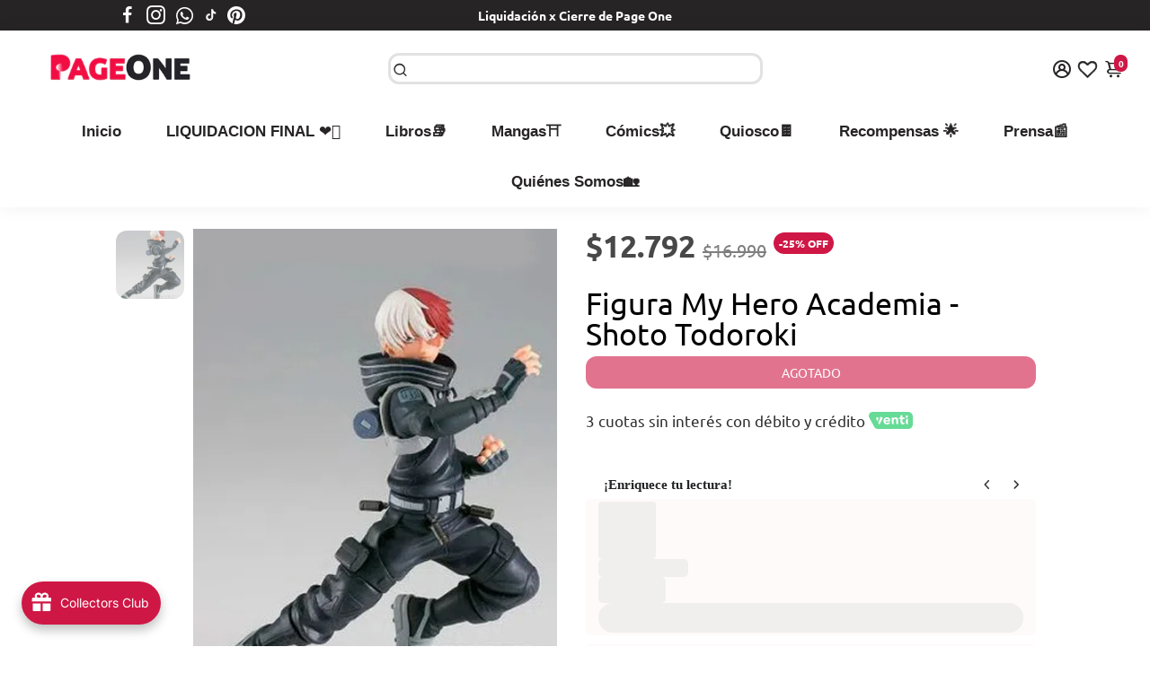

--- FILE ---
content_type: text/javascript; charset=utf-8
request_url: https://pageone.cl/products/pocky-de-fresa.js
body_size: -279
content:
{"id":8267521622202,"title":"Pocky De Fresa","handle":"pocky-de-fresa","description":"\u003cp\u003e\u003cstrong\u003ePocky\u003c\/strong\u003e es una barrita de galleta cubierta de chocolate que ofrece el equilibrio perfecto entre el chocolate cremoso y el crujido de la galleta, y que se lanzó en Japón en 1966. Es un aperitivo fácil de compartir que se puede disfrutar en cualquier momento y lugar con amigos y familiares.\u003c\/p\u003e","published_at":"2025-11-17T17:39:19-03:00","created_at":"2025-11-17T17:39:19-03:00","vendor":"Glico","type":"Pocky","tags":["Pocky","Quiosco"],"price":149000,"price_min":149000,"price_max":149000,"available":true,"price_varies":false,"compare_at_price":null,"compare_at_price_min":0,"compare_at_price_max":0,"compare_at_price_varies":false,"variants":[{"id":45339317141690,"title":"Default Title","option1":"Default Title","option2":null,"option3":null,"sku":"BTPT004","requires_shipping":true,"taxable":true,"featured_image":null,"available":true,"name":"Pocky De Fresa","public_title":null,"options":["Default Title"],"price":149000,"weight":0,"compare_at_price":null,"inventory_management":"shopify","barcode":"BTPT004","requires_selling_plan":false,"selling_plan_allocations":[]}],"images":["\/\/cdn.shopify.com\/s\/files\/1\/0254\/5726\/2655\/files\/oi9st_1.jpg?v=1763412124"],"featured_image":"\/\/cdn.shopify.com\/s\/files\/1\/0254\/5726\/2655\/files\/oi9st_1.jpg?v=1763412124","options":[{"name":"Title","position":1,"values":["Default Title"]}],"url":"\/products\/pocky-de-fresa","media":[{"alt":null,"id":30682221478074,"position":1,"preview_image":{"aspect_ratio":0.692,"height":650,"width":450,"src":"https:\/\/cdn.shopify.com\/s\/files\/1\/0254\/5726\/2655\/files\/oi9st_1.jpg?v=1763412124"},"aspect_ratio":0.692,"height":650,"media_type":"image","src":"https:\/\/cdn.shopify.com\/s\/files\/1\/0254\/5726\/2655\/files\/oi9st_1.jpg?v=1763412124","width":450}],"requires_selling_plan":false,"selling_plan_groups":[]}

--- FILE ---
content_type: text/javascript; charset=utf-8
request_url: https://pageone.cl/products/cappuccino-vainilla-8-sachets-soul-rebel-marley-coffee.js
body_size: 945
content:
{"id":8265126838458,"title":"Cappuccino Vainilla - 8 Sachets - Soul Rebel - Marley Coffee","handle":"cappuccino-vainilla-8-sachets-soul-rebel-marley-coffee","description":"\u003cp\u003eEl Cappuccino clásico con un toque dulce y aromático de vainilla, que aporta suavidad, cremosidad y un final envolvente en cada sorbo.\u003c\/p\u003e\n\u003cp\u003eEleva tu rutina diaria con el Cappuccino Vainilla, una mezcla instantánea que combina el sabor clásico del cappuccino con la dulzura seductora y el aroma envolvente de la vainilla. Su textura cremosa y espumosa crea una experiencia indulgente, perfecta para cualquier momento del día. Con 8 sachets individuales por caja, es fácil de preparar en segundos y disfrutar en casa, en la oficina o donde quieras, convirtiendo cada taza en un momento de placer y confort.\u003c\/p\u003e\n\u003cp\u003e\u003cstrong\u003eCARACTERÍSTICAS:\u003c\/strong\u003e\u003c\/p\u003e\n\u003cul\u003e\n\u003cli\u003eFácil preparación: Solo necesitas agregar agua caliente.\u003c\/li\u003e\n\u003cli\u003eSabor intenso y reconfortante: Ideal para disfrutar en cualquier momento del día.\u003c\/li\u003e\n\u003cli\u003eVersatilidad: Perfecto para acompañar desayunos, tardes o momentos de relax.\u003cbr\u003ePresentación práctica: 8 sachets individuales para mayor comodidad y frescura.\u003c\/li\u003e\n\u003c\/ul\u003e\n\u003cp\u003e\u003cstrong\u003eORIGEN:\u003c\/strong\u003e\u003c\/p\u003e\n\u003cp\u003e\u003cbr\u003eSoul Rebel provienen 100% de Suecia, país reconocido por su tradición en la elaboración de productos de alta calidad. La precisión y cuidado suizo en cada etapa de producción garantizan bebidas en polvo con sabor intenso, textura cremosa y una experiencia reconfortante en cada taza.\u003c\/p\u003e","published_at":"2025-11-15T13:16:47-03:00","created_at":"2025-11-15T13:16:48-03:00","vendor":"Marley Coffee","type":"Bebidas","tags":["Bebidas","Café","Quiosco"],"price":499000,"price_min":499000,"price_max":499000,"available":true,"price_varies":false,"compare_at_price":null,"compare_at_price_min":0,"compare_at_price_max":0,"compare_at_price_varies":false,"variants":[{"id":45330585977018,"title":"Default Title","option1":"Default Title","option2":null,"option3":null,"sku":"CC-CA0408-0008","requires_shipping":true,"taxable":true,"featured_image":null,"available":true,"name":"Cappuccino Vainilla - 8 Sachets - Soul Rebel - Marley Coffee","public_title":null,"options":["Default Title"],"price":499000,"weight":0,"compare_at_price":null,"inventory_management":"shopify","barcode":"CC-CA0408-0008","requires_selling_plan":false,"selling_plan_allocations":[]}],"images":["\/\/cdn.shopify.com\/s\/files\/1\/0254\/5726\/2655\/files\/WhatsApp_Image_2025-11-13_at_1.13.23_PM_jjj.jpg?v=1763224259"],"featured_image":"\/\/cdn.shopify.com\/s\/files\/1\/0254\/5726\/2655\/files\/WhatsApp_Image_2025-11-13_at_1.13.23_PM_jjj.jpg?v=1763224259","options":[{"name":"Title","position":1,"values":["Default Title"]}],"url":"\/products\/cappuccino-vainilla-8-sachets-soul-rebel-marley-coffee","media":[{"alt":null,"id":30666182951098,"position":1,"preview_image":{"aspect_ratio":0.692,"height":650,"width":450,"src":"https:\/\/cdn.shopify.com\/s\/files\/1\/0254\/5726\/2655\/files\/WhatsApp_Image_2025-11-13_at_1.13.23_PM_jjj.jpg?v=1763224259"},"aspect_ratio":0.692,"height":650,"media_type":"image","src":"https:\/\/cdn.shopify.com\/s\/files\/1\/0254\/5726\/2655\/files\/WhatsApp_Image_2025-11-13_at_1.13.23_PM_jjj.jpg?v=1763224259","width":450}],"requires_selling_plan":false,"selling_plan_groups":[]}

--- FILE ---
content_type: text/javascript; charset=utf-8
request_url: https://pageone.cl/products/te-negro-fun-caramelo-bolsita-dilmah.js
body_size: -193
content:
{"id":8263054917818,"title":"Té Negro Fun Caramelo - Bolsita - Dilmah","handle":"te-negro-fun-caramelo-bolsita-dilmah","description":"\u003cp\u003eUn té aromático con un toque de toffee. Deliciosamente indulgente, este es un té agradable de cuerpo medio con un rico perfil de sabor.\u003c\/p\u003e\n\u003cp\u003e\u003cstrong\u003eIngredientes\u003c\/strong\u003e\u003c\/p\u003e\n\u003cp\u003eTé negro de Ceylon con sabor a Caramelo 4%\u003c\/p\u003e\n\u003cp\u003e\u003cstrong\u003eGrado del Té\u003c\/strong\u003e\u003c\/p\u003e\n\u003cp\u003eBroken Orange Pekoe Fannings (BOPF)\u003c\/p\u003e","published_at":"2025-11-14T03:04:47-03:00","created_at":"2025-11-14T03:04:47-03:00","vendor":"Dilmah","type":"Bebidas","tags":["Bebidas","Quiosco","Té"],"price":30000,"price_min":30000,"price_max":30000,"available":true,"price_varies":false,"compare_at_price":null,"compare_at_price_min":0,"compare_at_price_max":0,"compare_at_price_varies":false,"variants":[{"id":45322854400186,"title":"Default Title","option1":"Default Title","option2":null,"option3":null,"sku":"DIL00012","requires_shipping":true,"taxable":true,"featured_image":null,"available":true,"name":"Té Negro Fun Caramelo - Bolsita - Dilmah","public_title":null,"options":["Default Title"],"price":30000,"weight":0,"compare_at_price":null,"inventory_management":"shopify","barcode":"DIL00012","requires_selling_plan":false,"selling_plan_allocations":[]}],"images":["\/\/cdn.shopify.com\/s\/files\/1\/0254\/5726\/2655\/files\/envelope-premium-ceylon-tea-6b73c9f4-b0d8-4e2b-b9fd-7a4629bd3715.jpg?v=1763100479"],"featured_image":"\/\/cdn.shopify.com\/s\/files\/1\/0254\/5726\/2655\/files\/envelope-premium-ceylon-tea-6b73c9f4-b0d8-4e2b-b9fd-7a4629bd3715.jpg?v=1763100479","options":[{"name":"Title","position":1,"values":["Default Title"]}],"url":"\/products\/te-negro-fun-caramelo-bolsita-dilmah","media":[{"alt":null,"id":30653891444922,"position":1,"preview_image":{"aspect_ratio":0.692,"height":650,"width":450,"src":"https:\/\/cdn.shopify.com\/s\/files\/1\/0254\/5726\/2655\/files\/envelope-premium-ceylon-tea-6b73c9f4-b0d8-4e2b-b9fd-7a4629bd3715.jpg?v=1763100479"},"aspect_ratio":0.692,"height":650,"media_type":"image","src":"https:\/\/cdn.shopify.com\/s\/files\/1\/0254\/5726\/2655\/files\/envelope-premium-ceylon-tea-6b73c9f4-b0d8-4e2b-b9fd-7a4629bd3715.jpg?v=1763100479","width":450}],"requires_selling_plan":false,"selling_plan_groups":[]}

--- FILE ---
content_type: text/javascript; charset=utf-8
request_url: https://pageone.cl/products/te-negro-fun-mango-frutilla-caja-de-10-bolsitas-dilmah.js
body_size: -130
content:
{"id":8263107018938,"title":"Té Negro Fun Mango Frutilla - Caja De 10 Bolsitas - Dilmah","handle":"te-negro-fun-mango-frutilla-caja-de-10-bolsitas-dilmah","description":"\u003cp\u003eEl Té negro de mango tropical con frutilla madura produce un té suavemente aromático con una naturaleza compleja y elegante. Un té calmante y relajante.\u003c\/p\u003e\n\u003cp\u003e\u003cstrong\u003eIngredientes\u003c\/strong\u003e\u003c\/p\u003e\n\u003cp\u003eTé negro de Ceylon con sabores de frutilla 4% y mango 2%\u003c\/p\u003e\n\u003cp\u003e\u003cstrong\u003eGrado del Té\u003c\/strong\u003e\u003c\/p\u003e\n\u003cp\u003eBroken Orange Pekoe Fannings (BOPF)\u003c\/p\u003e","published_at":"2025-11-14T03:32:48-03:00","created_at":"2025-11-14T03:32:48-03:00","vendor":"Dilmah","type":"Bebidas","tags":["Bebidas","Quiosco","Té"],"price":259000,"price_min":259000,"price_max":259000,"available":true,"price_varies":false,"compare_at_price":null,"compare_at_price_min":0,"compare_at_price_max":0,"compare_at_price_varies":false,"variants":[{"id":45322955522234,"title":"Default Title","option1":"Default Title","option2":null,"option3":null,"sku":"DIL00012-10","requires_shipping":true,"taxable":true,"featured_image":null,"available":true,"name":"Té Negro Fun Mango Frutilla - Caja De 10 Bolsitas - Dilmah","public_title":null,"options":["Default Title"],"price":259000,"weight":0,"compare_at_price":null,"inventory_management":"shopify","barcode":"DIL00012-10","requires_selling_plan":false,"selling_plan_allocations":[]}],"images":["\/\/cdn.shopify.com\/s\/files\/1\/0254\/5726\/2655\/files\/envelope-premium-ceylon-tea-6b73c9f4-b0d8-4e2b-b9fd-7a4629bd3715_2.jpg?v=1763103052"],"featured_image":"\/\/cdn.shopify.com\/s\/files\/1\/0254\/5726\/2655\/files\/envelope-premium-ceylon-tea-6b73c9f4-b0d8-4e2b-b9fd-7a4629bd3715_2.jpg?v=1763103052","options":[{"name":"Title","position":1,"values":["Default Title"]}],"url":"\/products\/te-negro-fun-mango-frutilla-caja-de-10-bolsitas-dilmah","media":[{"alt":null,"id":30654103191738,"position":1,"preview_image":{"aspect_ratio":0.692,"height":650,"width":450,"src":"https:\/\/cdn.shopify.com\/s\/files\/1\/0254\/5726\/2655\/files\/envelope-premium-ceylon-tea-6b73c9f4-b0d8-4e2b-b9fd-7a4629bd3715_2.jpg?v=1763103052"},"aspect_ratio":0.692,"height":650,"media_type":"image","src":"https:\/\/cdn.shopify.com\/s\/files\/1\/0254\/5726\/2655\/files\/envelope-premium-ceylon-tea-6b73c9f4-b0d8-4e2b-b9fd-7a4629bd3715_2.jpg?v=1763103052","width":450}],"requires_selling_plan":false,"selling_plan_groups":[]}

--- FILE ---
content_type: text/javascript; charset=utf-8
request_url: https://pageone.cl/products/te-negro-fun-caramelo-caja-de-10-bolsitas-dilmah.js
body_size: 260
content:
{"id":8263056556218,"title":"Té Negro Fun Caramelo - Caja De 10 Bolsitas - Dilmah","handle":"te-negro-fun-caramelo-caja-de-10-bolsitas-dilmah","description":"\u003cp\u003eUn té aromático con un toque de toffee. Deliciosamente indulgente, este es un té agradable de cuerpo medio con un rico perfil de sabor.\u003c\/p\u003e\n\u003cp\u003e\u003cstrong\u003eIngredientes\u003c\/strong\u003e\u003c\/p\u003e\n\u003cp\u003eTé negro de Ceylon con sabor a Caramelo 4%\u003c\/p\u003e\n\u003cp\u003e\u003cstrong\u003eGrado del Té\u003c\/strong\u003e\u003c\/p\u003e\n\u003cp\u003eBroken Orange Pekoe Fannings (BOPF)\u003c\/p\u003e","published_at":"2025-11-14T03:12:33-03:00","created_at":"2025-11-14T03:12:33-03:00","vendor":"Dilmah","type":"Bebidas","tags":["Bebidas","Quiosco","Té"],"price":259000,"price_min":259000,"price_max":259000,"available":false,"price_varies":false,"compare_at_price":null,"compare_at_price_min":0,"compare_at_price_max":0,"compare_at_price_varies":false,"variants":[{"id":45322860232890,"title":"Default Title","option1":"Default Title","option2":null,"option3":null,"sku":"DIL00012-10","requires_shipping":true,"taxable":true,"featured_image":null,"available":false,"name":"Té Negro Fun Caramelo - Caja De 10 Bolsitas - Dilmah","public_title":null,"options":["Default Title"],"price":259000,"weight":0,"compare_at_price":null,"inventory_management":"shopify","barcode":"DIL00012-10","requires_selling_plan":false,"selling_plan_allocations":[]}],"images":["\/\/cdn.shopify.com\/s\/files\/1\/0254\/5726\/2655\/files\/envelope-premium-ceylon-tea-6b73c9f4-b0d8-4e2b-b9fd-7a4629bd3715_1.jpg?v=1763101147"],"featured_image":"\/\/cdn.shopify.com\/s\/files\/1\/0254\/5726\/2655\/files\/envelope-premium-ceylon-tea-6b73c9f4-b0d8-4e2b-b9fd-7a4629bd3715_1.jpg?v=1763101147","options":[{"name":"Title","position":1,"values":["Default Title"]}],"url":"\/products\/te-negro-fun-caramelo-caja-de-10-bolsitas-dilmah","media":[{"alt":null,"id":30653944561850,"position":1,"preview_image":{"aspect_ratio":0.692,"height":650,"width":450,"src":"https:\/\/cdn.shopify.com\/s\/files\/1\/0254\/5726\/2655\/files\/envelope-premium-ceylon-tea-6b73c9f4-b0d8-4e2b-b9fd-7a4629bd3715_1.jpg?v=1763101147"},"aspect_ratio":0.692,"height":650,"media_type":"image","src":"https:\/\/cdn.shopify.com\/s\/files\/1\/0254\/5726\/2655\/files\/envelope-premium-ceylon-tea-6b73c9f4-b0d8-4e2b-b9fd-7a4629bd3715_1.jpg?v=1763101147","width":450}],"requires_selling_plan":false,"selling_plan_groups":[]}

--- FILE ---
content_type: text/javascript; charset=utf-8
request_url: https://pageone.cl/products/pocky-de-chocolate.js
body_size: -38
content:
{"id":8267476009146,"title":"Pocky De Chocolate","handle":"pocky-de-chocolate","description":"\u003cp\u003e\u003cstrong\u003ePocky\u003c\/strong\u003e es una barrita de galleta cubierta de chocolate que ofrece el equilibrio perfecto entre el chocolate cremoso y el crujido de la galleta, y que se lanzó en Japón en 1966. Es un aperitivo fácil de compartir que se puede disfrutar en cualquier momento y lugar con amigos y familiares.\u003c\/p\u003e","published_at":"2025-11-17T15:26:57-03:00","created_at":"2025-11-17T15:26:57-03:00","vendor":"Glico","type":"Pocky","tags":["Pocky","Quiosco"],"price":149000,"price_min":149000,"price_max":149000,"available":false,"price_varies":false,"compare_at_price":null,"compare_at_price_min":0,"compare_at_price_max":0,"compare_at_price_varies":false,"variants":[{"id":45339146879162,"title":"Default Title","option1":"Default Title","option2":null,"option3":null,"sku":"BTPT004","requires_shipping":true,"taxable":true,"featured_image":null,"available":false,"name":"Pocky De Chocolate","public_title":null,"options":["Default Title"],"price":149000,"weight":0,"compare_at_price":null,"inventory_management":"shopify","barcode":"BTPT004","requires_selling_plan":false,"selling_plan_allocations":[]}],"images":["\/\/cdn.shopify.com\/s\/files\/1\/0254\/5726\/2655\/files\/Sintitulo-1_1.jpg?v=1763406391"],"featured_image":"\/\/cdn.shopify.com\/s\/files\/1\/0254\/5726\/2655\/files\/Sintitulo-1_1.jpg?v=1763406391","options":[{"name":"Title","position":1,"values":["Default Title"]}],"url":"\/products\/pocky-de-chocolate","media":[{"alt":null,"id":30681813811386,"position":1,"preview_image":{"aspect_ratio":0.692,"height":650,"width":450,"src":"https:\/\/cdn.shopify.com\/s\/files\/1\/0254\/5726\/2655\/files\/Sintitulo-1_1.jpg?v=1763406391"},"aspect_ratio":0.692,"height":650,"media_type":"image","src":"https:\/\/cdn.shopify.com\/s\/files\/1\/0254\/5726\/2655\/files\/Sintitulo-1_1.jpg?v=1763406391","width":450}],"requires_selling_plan":false,"selling_plan_groups":[]}

--- FILE ---
content_type: text/javascript; charset=utf-8
request_url: https://pageone.cl/products/te-negro-fun-mango-frutilla-bolsita-dilmah.js
body_size: -196
content:
{"id":8264212644026,"title":"Té Negro Fun Mango Frutilla - Bolsita - Dilmah","handle":"te-negro-fun-mango-frutilla-bolsita-dilmah","description":"\u003cp\u003eEl Té negro de mango tropical con frutilla madura produce un té suavemente aromático con una naturaleza compleja y elegante. Un té calmante y relajante.\u003c\/p\u003e\n\u003cp\u003e\u003cstrong\u003eIngredientes\u003c\/strong\u003e\u003c\/p\u003e\n\u003cp\u003eTé negro de Ceylon con sabores de frutilla 4% y mango 2%\u003c\/p\u003e\n\u003cp\u003e\u003cstrong\u003eGrado del Té\u003c\/strong\u003e\u003c\/p\u003e\n\u003cp\u003eBroken Orange Pekoe Fannings (BOPF)\u003c\/p\u003e","published_at":"2025-11-14T13:45:32-03:00","created_at":"2025-11-14T13:45:32-03:00","vendor":"Dilmah","type":"Bebidas","tags":["Bebidas","Quiosco","Té"],"price":30000,"price_min":30000,"price_max":30000,"available":true,"price_varies":false,"compare_at_price":null,"compare_at_price_min":0,"compare_at_price_max":0,"compare_at_price_varies":false,"variants":[{"id":45326236713146,"title":"Default Title","option1":"Default Title","option2":null,"option3":null,"sku":"DIL00004","requires_shipping":true,"taxable":true,"featured_image":null,"available":true,"name":"Té Negro Fun Mango Frutilla - Bolsita - Dilmah","public_title":null,"options":["Default Title"],"price":30000,"weight":0,"compare_at_price":null,"inventory_management":"shopify","barcode":"DIL00004","requires_selling_plan":false,"selling_plan_allocations":[]}],"images":["\/\/cdn.shopify.com\/s\/files\/1\/0254\/5726\/2655\/files\/bolsita.png?v=1763140866"],"featured_image":"\/\/cdn.shopify.com\/s\/files\/1\/0254\/5726\/2655\/files\/bolsita.png?v=1763140866","options":[{"name":"Title","position":1,"values":["Default Title"]}],"url":"\/products\/te-negro-fun-mango-frutilla-bolsita-dilmah","media":[{"alt":null,"id":30660435083450,"position":1,"preview_image":{"aspect_ratio":0.692,"height":650,"width":450,"src":"https:\/\/cdn.shopify.com\/s\/files\/1\/0254\/5726\/2655\/files\/bolsita.png?v=1763140866"},"aspect_ratio":0.692,"height":650,"media_type":"image","src":"https:\/\/cdn.shopify.com\/s\/files\/1\/0254\/5726\/2655\/files\/bolsita.png?v=1763140866","width":450}],"requires_selling_plan":false,"selling_plan_groups":[]}

--- FILE ---
content_type: text/javascript; charset=utf-8
request_url: https://pageone.cl/products/te-negro-ceylon-pure-premium-dilmah.js
body_size: 185
content:
{"id":8263051935930,"title":"Té Negro Ceylon Pure Premium - Dilmah","handle":"te-negro-ceylon-pure-premium-dilmah","description":"\u003cp\u003eTé negro balanceado, firme, brillante y aromático.\u003cbr\u003e\u003c\/p\u003e\n\u003cp\u003eIdeal para cualquier hora del día.\u003c\/p\u003e\n\u003cp\u003eRiqueza, sabor, potencia y aroma finamente equilibrados para la taza de té perfecta.\u003c\/p\u003e\n\u003cp\u003eTé premium que proviene de un único origen; las altas tierras centrales de Sri Lanka, famosas por su brillo y fuerza media. El té puro de Ceylon Broken Orange Pekoe Fannings (BOPF) produce una bebida agradable, ideal para beber todos los días.\u003c\/p\u003e\n\u003cp\u003eLa gama de té premium Ceylon de Dilmah presenta a los amantes del té el romance del auténtico té Ceylon.\u003c\/p\u003e\n\u003cp\u003e\u003cstrong\u003eIngredientes:\u003c\/strong\u003e\u003c\/p\u003e\n\u003cp\u003e100% Te negro puro de Ceylon, sin aditivos.\u003c\/p\u003e\n\u003cp\u003e\u003cstrong\u003eGrado del Té:\u003c\/strong\u003e\u003c\/p\u003e\n\u003cp\u003eBroken Orange Pekoe Fannings (BOPF)\u003c\/p\u003e","published_at":"2025-11-14T02:32:38-03:00","created_at":"2025-11-14T02:32:38-03:00","vendor":"Dilmah","type":"Bebidas","tags":["Bebidas","Quiosco","Té"],"price":20000,"price_min":20000,"price_max":20000,"available":true,"price_varies":false,"compare_at_price":null,"compare_at_price_min":0,"compare_at_price_max":0,"compare_at_price_varies":false,"variants":[{"id":45322846666938,"title":"Default Title","option1":"Default Title","option2":null,"option3":null,"sku":null,"requires_shipping":true,"taxable":true,"featured_image":null,"available":true,"name":"Té Negro Ceylon Pure Premium - Dilmah","public_title":null,"options":["Default Title"],"price":20000,"weight":0,"compare_at_price":null,"inventory_management":"shopify","barcode":null,"requires_selling_plan":false,"selling_plan_allocations":[]}],"images":["\/\/cdn.shopify.com\/s\/files\/1\/0254\/5726\/2655\/files\/bolsita_1.png?v=1763146367"],"featured_image":"\/\/cdn.shopify.com\/s\/files\/1\/0254\/5726\/2655\/files\/bolsita_1.png?v=1763146367","options":[{"name":"Title","position":1,"values":["Default Title"]}],"url":"\/products\/te-negro-ceylon-pure-premium-dilmah","media":[{"alt":null,"id":30660839768250,"position":1,"preview_image":{"aspect_ratio":0.692,"height":650,"width":450,"src":"https:\/\/cdn.shopify.com\/s\/files\/1\/0254\/5726\/2655\/files\/bolsita_1.png?v=1763146367"},"aspect_ratio":0.692,"height":650,"media_type":"image","src":"https:\/\/cdn.shopify.com\/s\/files\/1\/0254\/5726\/2655\/files\/bolsita_1.png?v=1763146367","width":450}],"requires_selling_plan":false,"selling_plan_groups":[]}

--- FILE ---
content_type: text/javascript; charset=utf-8
request_url: https://pageone.cl/products/caramel-latte-soul-rebel-marley-coffee.js
body_size: 893
content:
{"id":8265207972026,"title":"Caramel Latte - Soul Rebel - Marley Coffee","handle":"caramel-latte-soul-rebel-marley-coffee","description":"\u003cp\u003eCafé suave combinado con leche cremosa y un toque dulce e indulgente de caramelo, creando un perfil aromático y reconfortante en cada sorbo.\u003c\/p\u003e\n\u003cp\u003eDisfruta de la combinación perfecta de café, leche cremosa y el dulzor irresistible del caramelo con el Soul Rebel Caramel Latte de Marley Coffee. Esta mezcla instantánea ofrece una experiencia indulgente y reconfortante que transforma cualquier momento del día en algo especial. Con su formato práctico de 8 sachets individuales, es fácil de preparar en segundos y perfecto para disfrutar en casa, en la oficina o donde quieras. Un capricho dulce y aromático que eleva tu rutina con sabor y comodidad.\u003c\/p\u003e\n\u003cp\u003e\u003cstrong\u003eCARACTERÍSTICAS:\u003c\/strong\u003e\u003c\/p\u003e\n\u003cul\u003e\n\u003cli\u003eFácil preparación: Solo necesitas agregar agua caliente.\u003c\/li\u003e\n\u003cli\u003eSabor intenso y reconfortante: Ideal para disfrutar en cualquier momento del día.\u003c\/li\u003e\n\u003cli\u003eVersatilidad: Perfecto para acompañar desayunos, tardes o momentos de relax.\u003cbr\u003e\n\u003c\/li\u003e\n\u003c\/ul\u003e\n\u003cp\u003e\u003cstrong\u003eORIGEN:\u003c\/strong\u003e\u003c\/p\u003e\n\u003cp\u003eSoul Rebel provienen 100% de Suecia, país reconocido por su tradición en la elaboración de productos de alta calidad. La precisión y cuidado suizo en cada etapa de producción garantizan bebidas en polvo con sabor intenso, textura cremosa y una experiencia reconfortante en cada taza.\u003c\/p\u003e","published_at":"2025-11-15T15:18:38-03:00","created_at":"2025-11-15T15:18:38-03:00","vendor":"Marley Coffee","type":"Bebidas","tags":["Bebidas","Café","Quiosco"],"price":79000,"price_min":79000,"price_max":79000,"available":true,"price_varies":false,"compare_at_price":null,"compare_at_price_min":0,"compare_at_price_max":0,"compare_at_price_varies":false,"variants":[{"id":45330780684474,"title":"Default Title","option1":"Default Title","option2":null,"option3":null,"sku":"CC-CA0408-0010","requires_shipping":true,"taxable":true,"featured_image":null,"available":true,"name":"Caramel Latte - Soul Rebel - Marley Coffee","public_title":null,"options":["Default Title"],"price":79000,"weight":0,"compare_at_price":null,"inventory_management":"shopify","barcode":"CC-CA0408-0010","requires_selling_plan":false,"selling_plan_allocations":[]}],"images":["\/\/cdn.shopify.com\/s\/files\/1\/0254\/5726\/2655\/files\/WhatsAppImage2025-11-13at1.13.22PMjjj.jpg?v=1763230823"],"featured_image":"\/\/cdn.shopify.com\/s\/files\/1\/0254\/5726\/2655\/files\/WhatsAppImage2025-11-13at1.13.22PMjjj.jpg?v=1763230823","options":[{"name":"Title","position":1,"values":["Default Title"]}],"url":"\/products\/caramel-latte-soul-rebel-marley-coffee","media":[{"alt":null,"id":30666591731898,"position":1,"preview_image":{"aspect_ratio":0.692,"height":650,"width":450,"src":"https:\/\/cdn.shopify.com\/s\/files\/1\/0254\/5726\/2655\/files\/WhatsAppImage2025-11-13at1.13.22PMjjj.jpg?v=1763230823"},"aspect_ratio":0.692,"height":650,"media_type":"image","src":"https:\/\/cdn.shopify.com\/s\/files\/1\/0254\/5726\/2655\/files\/WhatsAppImage2025-11-13at1.13.22PMjjj.jpg?v=1763230823","width":450}],"requires_selling_plan":false,"selling_plan_groups":[]}

--- FILE ---
content_type: text/javascript; charset=utf-8
request_url: https://pageone.cl/products/te-negro-fun-caramelo-caja-de-10-bolsitas-dilmah.js
body_size: 495
content:
{"id":8263056556218,"title":"Té Negro Fun Caramelo - Caja De 10 Bolsitas - Dilmah","handle":"te-negro-fun-caramelo-caja-de-10-bolsitas-dilmah","description":"\u003cp\u003eUn té aromático con un toque de toffee. Deliciosamente indulgente, este es un té agradable de cuerpo medio con un rico perfil de sabor.\u003c\/p\u003e\n\u003cp\u003e\u003cstrong\u003eIngredientes\u003c\/strong\u003e\u003c\/p\u003e\n\u003cp\u003eTé negro de Ceylon con sabor a Caramelo 4%\u003c\/p\u003e\n\u003cp\u003e\u003cstrong\u003eGrado del Té\u003c\/strong\u003e\u003c\/p\u003e\n\u003cp\u003eBroken Orange Pekoe Fannings (BOPF)\u003c\/p\u003e","published_at":"2025-11-14T03:12:33-03:00","created_at":"2025-11-14T03:12:33-03:00","vendor":"Dilmah","type":"Bebidas","tags":["Bebidas","Quiosco","Té"],"price":259000,"price_min":259000,"price_max":259000,"available":false,"price_varies":false,"compare_at_price":null,"compare_at_price_min":0,"compare_at_price_max":0,"compare_at_price_varies":false,"variants":[{"id":45322860232890,"title":"Default Title","option1":"Default Title","option2":null,"option3":null,"sku":"DIL00012-10","requires_shipping":true,"taxable":true,"featured_image":null,"available":false,"name":"Té Negro Fun Caramelo - Caja De 10 Bolsitas - Dilmah","public_title":null,"options":["Default Title"],"price":259000,"weight":0,"compare_at_price":null,"inventory_management":"shopify","barcode":"DIL00012-10","requires_selling_plan":false,"selling_plan_allocations":[]}],"images":["\/\/cdn.shopify.com\/s\/files\/1\/0254\/5726\/2655\/files\/envelope-premium-ceylon-tea-6b73c9f4-b0d8-4e2b-b9fd-7a4629bd3715_1.jpg?v=1763101147"],"featured_image":"\/\/cdn.shopify.com\/s\/files\/1\/0254\/5726\/2655\/files\/envelope-premium-ceylon-tea-6b73c9f4-b0d8-4e2b-b9fd-7a4629bd3715_1.jpg?v=1763101147","options":[{"name":"Title","position":1,"values":["Default Title"]}],"url":"\/products\/te-negro-fun-caramelo-caja-de-10-bolsitas-dilmah","media":[{"alt":null,"id":30653944561850,"position":1,"preview_image":{"aspect_ratio":0.692,"height":650,"width":450,"src":"https:\/\/cdn.shopify.com\/s\/files\/1\/0254\/5726\/2655\/files\/envelope-premium-ceylon-tea-6b73c9f4-b0d8-4e2b-b9fd-7a4629bd3715_1.jpg?v=1763101147"},"aspect_ratio":0.692,"height":650,"media_type":"image","src":"https:\/\/cdn.shopify.com\/s\/files\/1\/0254\/5726\/2655\/files\/envelope-premium-ceylon-tea-6b73c9f4-b0d8-4e2b-b9fd-7a4629bd3715_1.jpg?v=1763101147","width":450}],"requires_selling_plan":false,"selling_plan_groups":[]}

--- FILE ---
content_type: text/javascript; charset=utf-8
request_url: https://pageone.cl/products/caramel-latte-8-sachets-soul-rebel-marley-coffee.js
body_size: 324
content:
{"id":8265139650746,"title":"Caramel Latte - 8 Sachets - Soul Rebel - Marley Coffee","handle":"caramel-latte-8-sachets-soul-rebel-marley-coffee","description":"\u003cp\u003eCafé suave combinado con leche cremosa y un toque dulce e indulgente de caramelo, creando un perfil aromático y reconfortante en cada sorbo.\u003c\/p\u003e\n\u003cp\u003eDisfruta de la combinación perfecta de café, leche cremosa y el dulzor irresistible del caramelo con el Soul Rebel Caramel Latte de Marley Coffee. Esta mezcla instantánea ofrece una experiencia indulgente y reconfortante que transforma cualquier momento del día en algo especial. Con su formato práctico de 8 sachets individuales, es fácil de preparar en segundos y perfecto para disfrutar en casa, en la oficina o donde quieras. Un capricho dulce y aromático que eleva tu rutina con sabor y comodidad.\u003c\/p\u003e\n\u003cp\u003e\u003cstrong\u003eCARACTERÍSTICAS:\u003c\/strong\u003e\u003c\/p\u003e\n\u003cul\u003e\n\u003cli\u003eFácil preparación: Solo necesitas agregar agua caliente.\u003c\/li\u003e\n\u003cli\u003eSabor intenso y reconfortante: Ideal para disfrutar en cualquier momento del día.\u003c\/li\u003e\n\u003cli\u003eVersatilidad: Perfecto para acompañar desayunos, tardes o momentos de relax.\u003c\/li\u003e\n\u003cli\u003ePresentación práctica: 8 sachets individuales para mayor comodidad y frescura.\u003c\/li\u003e\n\u003c\/ul\u003e\n\u003cp\u003e\u003cstrong\u003eORIGEN:\u003c\/strong\u003e\u003c\/p\u003e\n\u003cp\u003eSoul Rebel provienen 100% de Suecia, país reconocido por su tradición en la elaboración de productos de alta calidad. La precisión y cuidado suizo en cada etapa de producción garantizan bebidas en polvo con sabor intenso, textura cremosa y una experiencia reconfortante en cada taza.\u003c\/p\u003e","published_at":"2025-11-15T13:34:41-03:00","created_at":"2025-11-15T13:34:41-03:00","vendor":"Marley Coffee","type":"Bebidas","tags":["Bebidas","Café","Quiosco"],"price":499000,"price_min":499000,"price_max":499000,"available":true,"price_varies":false,"compare_at_price":null,"compare_at_price_min":0,"compare_at_price_max":0,"compare_at_price_varies":false,"variants":[{"id":45330613993658,"title":"Default Title","option1":"Default Title","option2":null,"option3":null,"sku":"CC-CA0408-0010","requires_shipping":true,"taxable":true,"featured_image":null,"available":true,"name":"Caramel Latte - 8 Sachets - Soul Rebel - Marley Coffee","public_title":null,"options":["Default Title"],"price":499000,"weight":0,"compare_at_price":null,"inventory_management":"shopify","barcode":"CC-CA0408-0010","requires_selling_plan":false,"selling_plan_allocations":[]}],"images":["\/\/cdn.shopify.com\/s\/files\/1\/0254\/5726\/2655\/files\/FireShot_Capture_2190_-_155488-800-auto_800x800_-_coffeemarleycl.vtexassets.com.jpg?v=1763226131"],"featured_image":"\/\/cdn.shopify.com\/s\/files\/1\/0254\/5726\/2655\/files\/FireShot_Capture_2190_-_155488-800-auto_800x800_-_coffeemarleycl.vtexassets.com.jpg?v=1763226131","options":[{"name":"Title","position":1,"values":["Default Title"]}],"url":"\/products\/caramel-latte-8-sachets-soul-rebel-marley-coffee","media":[{"alt":null,"id":30666284040378,"position":1,"preview_image":{"aspect_ratio":0.692,"height":650,"width":450,"src":"https:\/\/cdn.shopify.com\/s\/files\/1\/0254\/5726\/2655\/files\/FireShot_Capture_2190_-_155488-800-auto_800x800_-_coffeemarleycl.vtexassets.com.jpg?v=1763226131"},"aspect_ratio":0.692,"height":650,"media_type":"image","src":"https:\/\/cdn.shopify.com\/s\/files\/1\/0254\/5726\/2655\/files\/FireShot_Capture_2190_-_155488-800-auto_800x800_-_coffeemarleycl.vtexassets.com.jpg?v=1763226131","width":450}],"requires_selling_plan":false,"selling_plan_groups":[]}

--- FILE ---
content_type: application/javascript; charset=utf-8
request_url: https://searchanise-ef84.kxcdn.com/templates.2S8d5e8d0G.js
body_size: 4052
content:
Searchanise=window.Searchanise||{};Searchanise.templates={Platform:'shopify',StoreName:'Page One',AutocompleteLayout:'singlecolumn_new',AutocompleteStyle:'ITEMS_SINGLECOLUMN_LIGHT_NEW',AutocompleteDescriptionStrings:0,AutocompleteSuggestionCount:1,AutocompletePagesCount:0,AutocompleteItemCount:7,AutocompleteShowProductCode:'N',AutocompleteShowMoreLink:'Y',AutocompleteEmptyFieldHTML:'Start typing for instant search results',AutocompleteTemplate:'<div class="snize-ac-results-content"><ul class="snize-ac-results-list" id="snize-ac-items-container-1"></ul><ul class="snize-ac-results-list" id="snize-ac-items-container-2"></ul><ul class="snize-ac-results-list" id="snize-ac-items-container-3"></ul><ul class="snize-ac-results-singlecolumn-list" id="snize-ac-items-container-4"></ul><div class="snize-results-html" style="cursor:auto;" id="snize-ac-results-html-container"></div></div>',AutocompleteMobileTemplate:'<div class="snize-ac-results-content"><div class="snize-mobile-top-panel"><div class="snize-close-button"><button type="button" class="snize-close-button-arrow"></button></div><form action="#" style="margin: 0px"><div class="snize-search"><input id="snize-mobile-search-input" autocomplete="off" class="snize-input-style snize-mobile-input-style"></div><div class="snize-clear-button-container"><button type="button" class="snize-clear-button" style="visibility: hidden"></button></div></form></div><ul class="snize-ac-results-list" id="snize-ac-items-container-1"></ul><ul class="snize-ac-results-list" id="snize-ac-items-container-2"></ul><ul class="snize-ac-results-list" id="snize-ac-items-container-3"></ul><ul id="snize-ac-items-container-4"></ul><div class="snize-results-html" style="cursor:auto;" id="snize-ac-results-html-container"></div><div class="snize-close-area" id="snize-ac-close-area"></div></div>',AutocompleteItem:'<li class="snize-product ${product_classes}" data-original-product-id="${original_product_id}" id="snize-ac-product-${product_id}"><a href="${autocomplete_link}" class="snize-item" draggable="false"><div class="snize-thumbnail"><img src="${image_link}" alt="${autocomplete_image_alt}" class="snize-item-image ${additional_image_classes}"></div><div class="snize-product-info"><span class="snize-title">${title}</span><span class="snize-description">${description}</span>${autocomplete_product_code_html}${autocomplete_product_attribute_html}<div class="snize-ac-prices-container">${autocomplete_prices_html}</div>${reviews_html}<div class="snize-labels-wrapper">${autocomplete_in_stock_status_html}${autocomplete_product_discount_label}${autocomplete_product_tag_label}${autocomplete_product_custom_label}</div></div></a></li>',AutocompleteResultsHTML:'',AutocompleteNoResultsHTML:'Sorry, nothing found for [search_string].Try some of our bestsellers →.',AutocompleteShowInStockStatus:'Y',AutocompleteResultsOrder:["suggestions","categories","products","pages"],LabelAutocompleteSuggestions:'Recomendaciones',LabelAutocompleteCategories:'Categorías',LabelAutocompletePages:'Páginas',LabelAutocompleteProducts:'Mangas',LabelAutocompleteMoreProducts:'Ver [count] Mangas',LabelAutocompleteNothingFound:'Lo sentimos, no se ha encontrado [search_string].',LabelAutocompleteMobileSearchInputPlaceholder:'Busca en nuestra Tienda...',LabelStickySearchboxInputPlaceholder:'¿Qué estás buscando aquí?',LabelAutocompleteInStock:'✅Disponible',LabelAutocompletePreOrder:'',LabelAutocompleteOutOfStock:'❌Agotado',LabelAutocompleteFrom:'Desde',LabelAutocompleteSku:'SKU',LabelAutocompleteMore:'Más',LabelAutocompleteNoSearchQuery:'Escribe algo para comenzar la búsqueda...',LabelAutocompleteResultsFound:'Mostrando [count] resultados para',LabelAutocompleteDidYouMean:'Querías decir: [suggestions]?',LabelAutocompletePopularSuggestions:'Mira algunas de las búsquedas populares: [suggestions]',LabelAutocompleteSeeAllProducts:'Ver todos los mangas',LabelAutocompleteNumReviews:'[count] Opiniones(s)',LabelAutocompleteZeroPriceText:'Contáctanos para conocer el precio',ResultsShow:'Y',ResultsStyle:'RESULTS_BIG_PICTURES_NEW',ResultsItemCount:20,ResultsCategoriesCount:50,ResultsShowActionButton:'add_to_cart',ResultsShowFiltersIn:'top',ResultsShowInStockStatus:'Y',ResultsShowCategoryImages:'N',ResultsShowPageImages:'N',ResultsDescriptionStrings:0,ResultsUseAsNavigation:'templates',ResultsProductsPerRow:5,LabelResultsSortBy:'Ordenar Por',LabelResultsSortRelevance:'Relevancia',LabelResultsSortTitleAsc:'Títulos: A-Z',LabelResultsSortTitleDesc:'Títulos: Z-A',LabelResultsSortCreatedDesc:'Fecha: Nuevo a Antiguo',LabelResultsSortCreatedAsc:'Fecha: Antiguo a Nuevo',LabelResultsSortPriceAsc:'Precio: Menor a Mayor',LabelResultsSortPriceDesc:'Precio: Mayor a Menor',LabelResultsSortDiscountDesc:'',LabelResultsSortRatingAsc:'Rating: Menor a Mayor',LabelResultsSortRatingDesc:'Rating: Mayor a Menor',LabelResultsSortTotalReviewsAsc:'',LabelResultsSortTotalReviewsDesc:'',LabelResultsBestselling:'Más Vendidos',LabelResultsFeatured:'',LabelResultsNoReviews:'Sin Opiniones',SmartNavigationDefaultSorting:'title:asc',SmartNavigationOverrideSeo:'Y',ShowBestsellingSorting:'Y',ShowDiscountSorting:'Y',LabelResultsTabCategories:'Categorías',LabelResultsTabProducts:'Mangas',LabelResultsTabPages:'Páginas',LabelResultsFound:'Mostrando [count] resultados para "[search_string]"',LabelResultsFoundWithoutQuery:'Mostrando [count] resultados',LabelResultsNothingFound:'Nada encontrado para: [search_string]',LabelResultsNothingFoundWithoutQuery:'No encontramos nada :(',LabelResultsNothingFoundSeeAllCatalog:'No encontramos nada para "[search_string]" 😥 Te recomendamos[link_catalog_start] revisar nuestro catálogo aquí >[link_catalog_end]',LabelResultsNumReviews:'[count] Opiniones',LabelResultsDidYouMean:'Quisiste decir: [suggestions]?',LabelResultsFilters:'Filtros',LabelResultsFrom:'Desde',LabelResultsInStock:'✅Disponible',LabelResultsOutOfStock:'❌Agotado',LabelResultsSku:'SKU',LabelResultsZeroPriceText:'Contáctanos para conocer el precio',LabelResultsAddToCart:'🛒Añadir al Carrito',LabelResultsViewProduct:'💌Aviso Restock',LabelResultsQuickView:'Vista Rápida',LabelResultsViewFullDetails:'Ver Descripción Completa',LabelResultsQuantity:'Cantidad',LabelResultsViewCart:'➔Ver Carrito',LabelResultsShowProducts:'Mostrar [count] productos',LabelResultsResetFilters:'Borrar Filtros',LabelResultsApplyFilters:'Aplicar Filtros',LabelResultsSelectedFilters:'[count] Seleccionados',LabelResultsBucketsShowMore:'Ver Más',LabelResultsInfiniteScrollingLoadMore:'Ver Más',LabelResultsPaginationPreviousPage:'← Anterior',LabelResultsPaginationNextPage:'Siguiente →',LabelResultsPaginationCurrentPage:'[page] de [total_pages]',ReviewsShowRating:'Y',CategorySortingRule:"searchanise",ShopifyCurrency:'CLP',ShopifyMarketsSupport:'Y',ShopifyLocales:{"es":{"locale":"es","name":"Spanish","primary":true,"published":true}},ShopifyRegionCatalogs:{"CL":["21685600442"]},StickySearchboxShow:'N',StickySearchboxPosition:'top-right',PriceFormatDecimals:0,ColorsCSS:'.snize-ac-results .snize-label { color: #191414; }.snize-ac-results .snize-suggestion { color: #29292F; }.snize-ac-results .snize-category a { color: #29292F; }.snize-ac-results .snize-page a { color: #29292F; }.snize-ac-results .snize-view-all-categories { color: #29292F; }.snize-ac-results .snize-view-all-pages { color: #29292F; }.snize-ac-results .snize-no-products-found-text { color: #29292F; }.snize-ac-results .snize-no-products-found-text .snize-no-products-found-link { color: #29292F; }.snize-ac-results .snize-no-products-found .snize-did-you-mean .snize-no-products-found-link { color: #29292F; }.snize-ac-results .snize-popular-suggestions-text .snize-no-products-found-link { color: #29292F; }.snize-ac-results .snize-nothing-found-text { color: #29292F; }.snize-ac-results .snize-nothing-found .snize-popular-suggestions-text { color: #29292F; }.snize-ac-results .snize-nothing-found .snize-popular-suggestions-view-all-products-text { color: #29292F; }.snize-ac-results .snize-nothing-found .snize-ac-view-all-products { color: #29292F; }.snize-ac-results .snize-title { color: #29292F; }.snize-ac-results .snize-description { color: #9D9D9D; }.snize-ac-results .snize-price-list { color: #CF1745; }.snize-ac-results span.snize-discounted-price { color: #C1C1C1; }.snize-ac-results .snize-attribute { color: #9D9D9D; }.snize-ac-results .snize-sku { color: #9D9D9D; }.snize-ac-results.snize-new-design .snize-view-all-link { background-color: #191414; }.snize-ac-results.snize-new-design .snize-nothing-found .snize-popular-suggestions-view-all-products-text { background-color: #191414; }.snize-ac-results ul li.snize-ac-over-nodrop:not(.snize-view-all-link) { background-color: #FFFFFF; }div.snize li.snize-product span.snize-title { color: #000000; }div.snize li.snize-category span.snize-title { color: #000000; }div.snize li.snize-page span.snize-title { color: #000000; }div.snize ul.snize-product-filters-list li:hover span { color: #000000; }div.snize li.snize-no-products-found div.snize-no-products-found-text span a { color: #000000; }#snize-search-results-grid-mode span.snize-attribute { color: #888888; }#snize-search-results-list-mode span.snize-attribute { color: #888888; }#snize-search-results-grid-mode span.snize-sku { color: #888888; }#snize-search-results-list-mode span.snize-sku { color: #888888; }div.snize .snize-button { background-color: #CF1745; }#snize-search-results-grid-mode li.snize-product .snize-button { background-color: #CF1745; }#snize-search-results-list-mode li.snize-product .snize-button { background-color: #CF1745; }#snize-modal-product-quick-view .snize-button { background-color: #CF1745; }#snize-modal-product-quick-view.snize-results-new-design .snize-button { background-color: #CF1745; }div.snize ul.snize-product-filters-list li.snize-filters-show-more div, div.snize ul.snize-product-size-filter li.snize-filters-show-more div, div.snize ul.snize-product-color-filter li.snize-filters-show-more div { background-color: #CF1745; }',CustomCSS:'/*.snize-results-page .container--tiny {    max-width: 1200px;}#snize-search-results-grid-mode li.snize-product {    border: transparent;}#snize-search-results-grid-mode span.snize-overhidden {    align-self: center;}div.snize .stars-container:after, .snize-modal-content-wrapper .stars-container:after {    content: "★★★★★";    color: #ffea08;}.snize-ac-results .stars-container:after {    color: #ffea08;}li.snize-view-all-link.snize-ac-even * { color: #fff;  }*//*.snize-search-results:not(.snize-mobile-design) #snize-search-results-grid-mode li.snize-product:hover .snize-button.snize-action-button.snize-add-to-cart-button {    left: -70px;}*//*.snize-search-results:not(.snize-mobile-design) #snize-search-results-grid-mode li.snize-product:hover .snize-button {    min-width: min-content;}#snize-search-results-grid-mode ul {    width: 101%;}#snize-search-results-grid-mode.snize-two-columns li.snize-product {    width: 30%!important;}.snize-main-panel-controls-pages {    display: none !important;}#snize_results.snize-mobile-design.snize-new-version div.snize-main-panel-mobile-filters>a {    overflow: visible;}#snize_results.snize-mobile-design.snize-new-version #snize-search-results-grid-mode.snize-two-columns li.snize-product {    width: 50% !important;}.snize-main-panel-controls-categories {    display: none !important;}.snize-view-all-link.snize-ac-odd span {  color: #FFF;}.snize-ac-results .snize-button {    height: 50px;    margin: auto 0;    font-size: 30%;}.snize-ac-results .snize-nothing-found .snize-ac-view-all-products {    color: #fff;}*//*pagination*//*div.snize div.snize-pagination ul li span {    font-size: 23px !important;}div.snize-search-results#snize_results a {    font-size: 15px;}div.snize div.snize-pagination ul li span {    font-size: 23px !important;}@media (min-width: 1024px) {a.snize-pagination-next {    font-size: 23px !important;}}*/#snize-search-results-grid-mode li.snize-product span.snize-title {    font-size: 15px;}#snize-search-results-grid-mode .snize-price-list {    font-size: 16px;}div.snize li.snize-product .snize-price-list .snize-discounted-price {    font-size: 13px;}div.snize div.snize-filters-dropdown-title {    font-size: 14px;}div.snize ul.snize-product-filters-list li label>span {    font-size: 14px;}#snize-search-results-list-mode li.snize-product span.snize-title {    font-size: 15px;}#snize-search-results-list-mode .snize-price-list {    font-size: 16px;}#snize-search-results-grid-mode li.snize-product .snize-button {    font-size: 13px;    width: calc(100% - 20px);    left: 0;    right: auto;    margin: auto;}snize-ac-results button.snize-button.snize-action-button.snize-add-to-cart-button {    font-size: 12px;}/* add-to-cart ISW end*/#snize-search-results-grid-mode li.snize-product span.snize-title {    font-size: 15px;}#snize-search-results-grid-mode .snize-price-list {    font-size: 16px;}div.snize li.snize-product .snize-price-list .snize-discounted-price {    font-size: 13px;}div.snize div.snize-filters-dropdown-title {    font-size: 14px;}div.snize ul.snize-product-filters-list li label>span {    font-size: 14px;}#snize-search-results-list-mode li.snize-product span.snize-title {    font-size: 15px;}#snize-search-results-list-mode .snize-price-list {    font-size: 16px;}#snize-search-results-grid-mode li.snize-product .snize-button {    font-size: 13px;    width: calc(100% - 20px);    left: 0;    right: auto;    margin: auto;}/*ISW add-to-cart button*/div.snize-ac-results .snize-add-to-cart-button {    border-radius: 3px;    font-size: 10px;    line-height: 15px;    min-height: 15px;    padding: 16px 20px;    height: 31px;    max-width: 110px;    display: flex;    justify-content: center;    align-items: center;}div.snize-ac-results .snize-view-product-button {    border-radius: 3px;    max-height: 31px;    font-size: 10px;    line-height: 15px;    max-width: 110px;    padding: 10px 20px;    display: flex;    justify-content: center;    align-items: center;}div.snize-ac-results-mobile .snize-add-to-cart-button {    border-radius: 3px;    max-height: 31px;    font-size: 10px;    line-height: 15px;    max-width: 110px;    padding: 10px 20px;    display: flex;    justify-content: center;    align-items: center;}div.snize-button .snize-action-button .snize-view-product-button {    height: 43px !important;    width: 150px !important;}@media (min-width: 1024px) {div.snize:not(.snize-tab-selected-pages):not(.snize-tab-selected-categories) .snize-search-results-main-content {     margin-left: 0 !important; }}@media (min-width: 1024px) {div.snize-search-results {    width: 1032px;}}@media (max-width: 1024px) {div.snize-search-results {    width: 100%;}}',CustomJS:'document.addEventListener(\'Searchanise.Loaded\',function(){(function($){var items;$(document).on(\'Searchanise.DataRequestEnd\',function(event,type,params,data){if(type==\'autocomplete\'){items=data.items}});$(document).on(\'Searchanise.AutocompleteUpdated\',function(event,input,container){$.each(items,function(){if(this.quantity==\'0\')\nreturn;$(\'#snize-ac-product-\'+this.product_id).find(\'a.snize-item\').append(\'<button class="snize-button snize-action-button snize-add-to-cart-button" data-add-to-cart-id="\'+this.add_to_cart_id+\'">Añadir al Carrito</button>\')});$(\'button.snize-add-to-cart-button\',container).unbind().click(function(e){e.preventDefault();e.stopImmediatePropagation();var target=$(e.target);if(target.hasClass(\'size-button-view-cart\')){window.location.href=\'/cart\';return}\nvar ajaxData={url:\'/cart/add.js\',data:{id:$(this).data(\'addToCartId\'),quantity:1}};$.ajax($.extend({method:\'post\',dataType:\'json\',beforeSend:function(){target.prop(\'disabled\',!0).data(\'text\',target.text()).css(\'width\',target.width()+\'px\').text(\'...\')},error:function(jqXHR){alert(`Tu carrito contiene: ${target.parents(\'.snize-product\').data(\'snize_item_data\').title}.`)},success:function(data,textStatus,jqXHR){target.prop(\'disabled\',!1).addClass(\'size-button-view-cart\').text("Ver carrito")},},ajaxData));return!1})})})(window.Searchanise.$)})',IsVoiceSearchEnabled:'Y'}

--- FILE ---
content_type: text/javascript; charset=utf-8
request_url: https://pageone.cl/products/pocky-de-chocolate.js
body_size: 399
content:
{"id":8267476009146,"title":"Pocky De Chocolate","handle":"pocky-de-chocolate","description":"\u003cp\u003e\u003cstrong\u003ePocky\u003c\/strong\u003e es una barrita de galleta cubierta de chocolate que ofrece el equilibrio perfecto entre el chocolate cremoso y el crujido de la galleta, y que se lanzó en Japón en 1966. Es un aperitivo fácil de compartir que se puede disfrutar en cualquier momento y lugar con amigos y familiares.\u003c\/p\u003e","published_at":"2025-11-17T15:26:57-03:00","created_at":"2025-11-17T15:26:57-03:00","vendor":"Glico","type":"Pocky","tags":["Pocky","Quiosco"],"price":149000,"price_min":149000,"price_max":149000,"available":false,"price_varies":false,"compare_at_price":null,"compare_at_price_min":0,"compare_at_price_max":0,"compare_at_price_varies":false,"variants":[{"id":45339146879162,"title":"Default Title","option1":"Default Title","option2":null,"option3":null,"sku":"BTPT004","requires_shipping":true,"taxable":true,"featured_image":null,"available":false,"name":"Pocky De Chocolate","public_title":null,"options":["Default Title"],"price":149000,"weight":0,"compare_at_price":null,"inventory_management":"shopify","barcode":"BTPT004","requires_selling_plan":false,"selling_plan_allocations":[]}],"images":["\/\/cdn.shopify.com\/s\/files\/1\/0254\/5726\/2655\/files\/Sintitulo-1_1.jpg?v=1763406391"],"featured_image":"\/\/cdn.shopify.com\/s\/files\/1\/0254\/5726\/2655\/files\/Sintitulo-1_1.jpg?v=1763406391","options":[{"name":"Title","position":1,"values":["Default Title"]}],"url":"\/products\/pocky-de-chocolate","media":[{"alt":null,"id":30681813811386,"position":1,"preview_image":{"aspect_ratio":0.692,"height":650,"width":450,"src":"https:\/\/cdn.shopify.com\/s\/files\/1\/0254\/5726\/2655\/files\/Sintitulo-1_1.jpg?v=1763406391"},"aspect_ratio":0.692,"height":650,"media_type":"image","src":"https:\/\/cdn.shopify.com\/s\/files\/1\/0254\/5726\/2655\/files\/Sintitulo-1_1.jpg?v=1763406391","width":450}],"requires_selling_plan":false,"selling_plan_groups":[]}

--- FILE ---
content_type: text/javascript; charset=utf-8
request_url: https://pageone.cl/products/pocky-de-chocolate.js
body_size: 407
content:
{"id":8267476009146,"title":"Pocky De Chocolate","handle":"pocky-de-chocolate","description":"\u003cp\u003e\u003cstrong\u003ePocky\u003c\/strong\u003e es una barrita de galleta cubierta de chocolate que ofrece el equilibrio perfecto entre el chocolate cremoso y el crujido de la galleta, y que se lanzó en Japón en 1966. Es un aperitivo fácil de compartir que se puede disfrutar en cualquier momento y lugar con amigos y familiares.\u003c\/p\u003e","published_at":"2025-11-17T15:26:57-03:00","created_at":"2025-11-17T15:26:57-03:00","vendor":"Glico","type":"Pocky","tags":["Pocky","Quiosco"],"price":149000,"price_min":149000,"price_max":149000,"available":false,"price_varies":false,"compare_at_price":null,"compare_at_price_min":0,"compare_at_price_max":0,"compare_at_price_varies":false,"variants":[{"id":45339146879162,"title":"Default Title","option1":"Default Title","option2":null,"option3":null,"sku":"BTPT004","requires_shipping":true,"taxable":true,"featured_image":null,"available":false,"name":"Pocky De Chocolate","public_title":null,"options":["Default Title"],"price":149000,"weight":0,"compare_at_price":null,"inventory_management":"shopify","barcode":"BTPT004","requires_selling_plan":false,"selling_plan_allocations":[]}],"images":["\/\/cdn.shopify.com\/s\/files\/1\/0254\/5726\/2655\/files\/Sintitulo-1_1.jpg?v=1763406391"],"featured_image":"\/\/cdn.shopify.com\/s\/files\/1\/0254\/5726\/2655\/files\/Sintitulo-1_1.jpg?v=1763406391","options":[{"name":"Title","position":1,"values":["Default Title"]}],"url":"\/products\/pocky-de-chocolate","media":[{"alt":null,"id":30681813811386,"position":1,"preview_image":{"aspect_ratio":0.692,"height":650,"width":450,"src":"https:\/\/cdn.shopify.com\/s\/files\/1\/0254\/5726\/2655\/files\/Sintitulo-1_1.jpg?v=1763406391"},"aspect_ratio":0.692,"height":650,"media_type":"image","src":"https:\/\/cdn.shopify.com\/s\/files\/1\/0254\/5726\/2655\/files\/Sintitulo-1_1.jpg?v=1763406391","width":450}],"requires_selling_plan":false,"selling_plan_groups":[]}

--- FILE ---
content_type: application/javascript; charset=utf-8
request_url: https://searchanise-ef84.kxcdn.com/preload_data.2S8d5e8d0G.js
body_size: 13956
content:
window.Searchanise.preloadedSuggestions=['junji ito','slam dunk','ataque a los titanes','jujutsu kaisen','hunter x hunter','tokyo ghoul','sailor moon','one punch man','vinland saga','shingeki no kyojin','kimetsu no yaiba','jojo\'s bizarre adventure','death note','inio asano','demon slayer','spy x family','saint seiya','blue lock','black clover','the promised neverland','boku no hero','dr stone','soul eater','fairy tail','20th century boys','made in abyss','re zero','tokyo revengers','hunter x','sakura card captor','oshi no ko','ao haru ride','ataque de los titanes','blue period','rurouni kenshin','milky way','to love ru','guardianes de la noche','ivrea argentina','dragon ball super','black butler','dragon ball','vagabond manga','banana fish','full metal alchemist','goblin slayer','shuumatsu no valkyrie','naoki urasawa','one piece','blue exorcist','akame ga kill','fruits basket','detective conan','sword art online','hanako kun','the seven deadly sins','dan da dan','berserk deluxe','las quintillizas','boys love','pandora hearts','bungou stray dogs','bloom into you','shaman king','box set','aoha ride','ao no flag','assassination classroom','monster kanzenban','one punch','the ancient magus bride','steel ball run','rent a girlfriend','fire punch','my hero','osamu tezuka','mushoku tensei','norma editorial','pun pun','tsubasa reservoir chronicle','i am a hero','mob psycho 100','prison school','ai yazawa','sexy cosplay doll','kaguya sama','yona princesa del amanecer','manga bl','maestro gato','golden kamuy','haruhi suzumiya','food wars','the rising of the shield hero','we never learn','tokyo ghoul re','fullmetal alchemist kanzenban','to your eternity','paradise kiss','d gray man','ouran high school host club','buenas noches punpun','deadman wonderland','full metal','nanatsu no taizai','slam dunk kanzenban','seraph of the end','bleach maximum','a silent voice','ragna crimson','en la misma clase','chainsaw man','steins gate','boku no hero academia','vampire knight','ghost in the shell','komi san','paulina palacios','mientras yubooh duerme','viz media','billy bat','atelier witch hat','one piece 1','jojos bizarre adventure','spy family','elfen lied','one shot','kaichou wa maid sama','killing stalking','aku no hana','doro he doro','manga de naruto','preventa españa','ten count','trinity seven','novela ligera','my hero academia','libro de arte','gantz maximum','maid sama','platinum end','art book','the legend of zelda','final fantasy','given manga','perfect world','manga pokemon','kingdom hearts','planeta manga','solo leveling','manga yaoi','air gear','love hina','sakamoto days','la tierra de las gemas','seven deadly sins','cardcaptor sakura','high school dxd','dead dead demons','mob psycho','akatsuki no yona','marmalade boy','one piece 01','la espada del inmortal','takehiko inoue','tatsuki fujimoto','asumiko nakamura','shadow house','las flores del mal','io sakisaka','d.gray man','akira toriyama','en inglés','one piece ivrea','kuroko no basket','hajime no','jiro taniguchi','20 century boys','koe no katachi','on or off','darling in the franxx','kill la kill','call of the night','the promised','hunter x hunter 1','lovely complex','noragami noragami','amar y ser amado dejar y ser dejado','xxx holic','classroom of the elite','yu gi oh','my little monster','act age','black lagoon','hirohiko araki','18 años y más','tomo unico','rastros de sangre','shokugeki no soma','ao ashi','lobo solitario','junjo romantica','gurren lagann','ataque a los titanes norma','la chica a la orilla del mar','the beastars','little witch academia','takagi san','my dress up darling','signos de afecto','strobe edge','haikyuu en','one piece argentina','moriarty el patriota','cyrilla y abdel','sakura card','edens zero','twin star exorcists','ao haru','makoto shinkai','no game no life','tomodachi game','oyasumi pun pun','attack on titan','highschool dxd','psycho pass','demon slave','dragon quest','daniela thiers','fruit basket','gunnm battle angel alita','diario de guerra','jigokuraku editorial','los apuntes de vanitas','ivrea espana','sekaiichi hatsukoi','kono suba','rumiko takahashi','yu yu','atelier of witch hat','buenas noches','samurai x','goodbye eri','alice in borderland','one piece españa','requiem por el rey de la rosa','kagerou daze','record of ragnarok','ajin semi-humano','battle royale','tower of god','cohete lunar','kentaro miura','look back','ataque de titanes','hajime no ippo','kazuo koike','katekyo hitman reborn','shigatsu wa kimi no uso','dead dead','yuna de la posada yuragi','stone ocean','harry potter','medaka box','x clamp','uzumaki espiral','sakura cardcaptor','magic knight rayearth','sun ken','last hero inuyashiki','tapa dura','rosario vampire','sun ken rock','sasaki to miyano','death note black edition','mangas hellsing','overlord novela','black jack','hideshi hino','saint seiya next dimension','editorial norma','suehiro maruo','el monstruo de al lado','sexy cosplay','dr slump','love com','un extraño','grand blue','city hunter','one piece 3 en 1','candy candy','the climber','panini mexico','el hombre y el gato','alegria y sofia','kaiju no','resident evil','orange mx','shintaro kago','20th century','tsutomu nihei','love is war','yakuza amo de casa','shonen note','spice and wolf','mieruko chan','tragones y mazmorras','houseki no kuni','silver spoon','to love ru darkness','one punch-man','century boys','somos quintillizas','tutor hitman reborn','ore monogatari','wotaku ni koi wa muzukashii','owari no seraph','boku no','promised neverland','dungeon meshi','daytime shooting star','vento aureo','blade of the inmortal','tokyo babylon','eiichiro oda','soy una araña','tensei shitara slime datta ken','inazuma eleven','innocent rouge','mangas bl','masakazu katsura','sailor v','el leon de marzo','hokuto no ken','wataru yoshizumi','no regrets','la rosa de versalles','8 de los','ataque a los','manga shojo','bolsa para manga','21 century boys','real manga','mo xiang tong xiu','dragon ball color','ao no exorcist','heavenly delusion','liar game','distrito manga','page one','children of the whales','hero academia','boys abyss','star wars','vagabond vizbig','jujutsu kaisen 0','card captor sakura','hunter hunter','your lie','battle club','shingeki no kyojin panini','next dimension','inu x boku ss','last game','summer time render','last order','girls last tour','love stage','indigno de ser humano','cazador x','kimi ni','bride stories','ayakashi triangle','all you need is kill','ping pong','shield hero','owari no','kimetsu no yaiba manga','sweetness & lightning','stephen king','planeta espana','terra formars','old boy','skip and loafer','i\'\'s kanzenban','ao no','mi amigo capricornio','full metal alchemist kanzenban','kimi ni todoke','tokyo revenger','magical girl','wind breaker','mangas romance','stardust crusaders','magi el laberinto','yuri on ice','studio ghibli','amar y ser amado','kabi nagata','welcome to the ballroom','atacar on titanes','ikkitousen manga','tsubasa reservoir','saintia sho','my hero academia manga','the ancient','jujutsu kaisen norma','monster hunter','boy love','made in','daily butterfly','clear card','la brujita vampiro','berserk panini mexico','we never','insomniacs after school','relatos terrorificos','kimetsu no yaiba guardianes de la noche','black paradox','dorohedoro ecc','no me lo digas con flores','sword art','black torch','dandadan norma','nuestra salvaje juventud','sakura card captor clear card','the killer inside','ano hana','one piece 02','no guns life','captain tsubasa','fate grand order','asano inio','i am hero','rg veda','lost canvas','seikon no qwaser','girl friends','el verano en que hikaru murio','tokyo ghoul 1','steel ball','choujin x','tate no yusha','sakura clear card','seven days','amor es cuando la lluvia cesa','pokemon adventures','los diarios de la boticaria','cofre manga','ataque titanes','ataque a los titanes españa','la blancanieves pelirroja','la nobleza de las','kamisama kiss','cells at work','cowboy bebop','one week friends','i"s kanzenban','ouran host club','novelas ligeras','una enfermedad llamada amor','one piece planeta','y sin embargo te quiero','amor es cuando','high school','amor es cuando cesa la lluvia','hunter x hunter 34','aoha raido','el precio es su todo','knights of sidonia','bocchi the rock','confuso primer amor','jujutsu kaisen españa','spy x','fullmetal alchemist','tora dora','blue morning','lost girls','dusk maiden amnesia','astro boy','buenas noches pun pun','claymore norma','one puch man','yarichin bitch club','manga en preventa','phantom blood','nozaki y su revista mensual para chicas','chain saw man','killing morph','historia de un vecindario','classroom of the','blood lad','una voz silenciosa','antiguos alumnos','silent voice','bj alex','3x3 eyes','initial d','the horizon','un extraño en primavera','tsubasa chronicle','green blood','my home hero','shumatsu no','ichi the killer','diamond is unbreakable','hajime isayama','the boys','paulina apc','no te rindas nakamura','one piece 2','devil man','host club','blame master edition','one pice','dengeki daisy','blue box','evangelion coleccionista','hunter x hunter españa','kimetsu no','caballero vampiro','kids on the slope','to love-ru','bungou stray','jojo part 6','tales of','antagonista saikomic','tokyo girls','kamite editorial','hunter x hunter 01','arina tanemura','twin star','hunterx hunter','ito junji','undead unluck','seven deadly','el chico que me gusta no es un chico','yona princesa','fire force','chobits integral','gift plus','shin chan','komi no puede','battle tendency','blue blue blue','manga en ingles','chainsaw man ivrea','rin ne','triage x','el caballero vampiro','witch hat','one piece 03','tokio ghoul','rent a girl','yotsuba to','you are in the blue summer','una pareja de cucos','sailor moon panini','komi-san no puede comunicarse','the art of','blade of the immortal','mi rival mas deseado','yamada kun','edicion especial','satoshi kon','magical girl of the end','nana manga','maximum gantz','hatsune miku','ovni press','maestro gato 5','mangas yaoi','shingeki no','aquella vez','inglés idioma','dai dark','jojo bizarre adventure','ore monogatori','terra forma','episodio g','card captor','neon genesis','café amargo','hiro mashima','nana ivrea','berserk panini','love in focus','drifting dragons','love at fourteen','carta prat','cafe liebe','hitman reborn','one punch man españa','maximum berserk','one piece 103','shigeru mizuki','death march','dragon ball ultimate edition','dead dead demon','ran y el mundo gris','uzumaki junji ito','master keaton','dragon ball ultimate','nana argentina','yagate kimi ni naru','summer time','wolf children','dusk maiden','magical girl holy shit','new game','before the fall','given mangas','sakura clear','el perro','dimension w','vinland saga españa','kaiju no 8','my hero academia vigilante illegals','boy\'s abyss','el dulce hogar de chi','magus bride','libros de arte','caballeros del zodiaco','mangas ingles','girls love','flores del mal','mashle españa','shangri la','kakegurui twin','ivrea arg','akira otomo','to love','my dress','citrus plus','youjo senki','dn angel','ranma kanzenban','love is','the promise neverland','ataque a los titanes panini','k on','high school of the dead','my broken mariko','takeshi obata','grandmaster of demonic cultivation','umaru chan','manga hakaiju','entrada page one rising','spider man','gou tanabe','color recipe','iruma kun','manga nacional','dc comics','goku manga','puella magi madoka magica','toilet-bound hanako-kun','mo dao zu shi','date a live','the ancient magus','jojo part 1','los siete pecados','alan moore','my hero academia mexico','fairy tail 100','ranking of kings','one piece 100','slam dunk deluxe','the rising','kengan ashura','kazuo umezz','hells paradise','vagabond viz','sakura deluxe','kenron toqueen','ranma completa','el lo en','fullmetal kanzenban','ataque de los','tutor hitman','accel world','akuma no riddle','crimen perfecto','hayao miyazaki','vagabond españa','junjou romantica','log horizon','another tomos','aquella vez que me convertí en slime','berserk mexico','de stone','nieve en verano','ataca on','your name','my hero academia 1','mi lindo minino','ao ashi manga','paredes que nos separan','ataque a los titanes 34','d gray','colossal edition','junji to','to your','arechi manga','que dificil','fruits basket coleccionista','vinland saga planeta','nura el señor de los yokai','here u are','hunter x hunter 33','rooster fighter','berserk maximum','los dioses mienten','goodnight punpun','gunnm last order','quiero comerme tu páncreas','be alex','mayu shinjo','the seven deadly','no game','akame ga kill zero','mi experiencia lesbiana','trinity blood','harry potter y la piedra filosofal','en la misma','semillas de ansiedad','area d','bimbogami ga','a man and his cat','el lobo solitario y su cachorro','ataque a los titanes 01','una habitación del color de la felicidad','page one points','ansatsu kyoushitsu','pajaro que trina no vuela','hentai español','mazinger z','fakku usa','sakura kamite','un extrano en','girls und panzer','x men','ranger reject','all about j','your lie in april','dededede destruction','nuestras preciosas conversaciones','tokyo ghoul españa','flores azules','death note black','witch watch','ranking of','ajin semihumano','kamisama hajimemashita','historias de amor','zatch bell','yakusoku no neverland','one piece guia','oyasumi punpun','please save my earth','ataque a','slam dunk espáña','bleach mexico','joe del mañana','metamorfosis bl','ponent mon','tokyo aliens','chainsaw man argentina','tokyo reve','huyamos juntas','kings game','la bendición del oficial del cielo','tomie junji ito','dusk maiden of amnesia','haikyu argentina','namida usagi','chi no wadachi','route end','spy x family manga','komi can\'t communicate','elfa a dieta','one out','espiritu de lucha','el profun','sword art online progressive','call of the','tegami bachi','must have','tokyo revenge','tanya the evil','rent a','ataque a los titanes 1','super mario','kaijin reijoh','brandon sanderson','bloom into','saint seiya episodio g','go nagai','attack on','bl tomo unico','lost universe','heaven official\'s blessing','inu x boku','one piece 3','call of','wonder rabbit girl','la tierra de las','girlfriend girlfriend','one piece 12','solanin norma','welcome to nhk','kuroshitsuji ivrea','mi chico lobo','seven seas','bokutachi wa benkyō','no yaiba','mi feliz','los deseos obsesivos de mi chico','blue sky complex','witch hat atelier','sasaki to','sailor moon españa','21st century boys','tokyo ghoul ivrea','stell ball run','vagabond argentina','nisekoi ivrea','ancient magus','dragon ball 1','tokyo ghoul norma','love and lies','manga one piece','inspector kurokochi','amor de gata','fairy tail mexico','the guy','atom the beginning','el precio de mi vida','alas de sangre','jojo\'s bizarre adventure phantom','noah of the blood sea','one piece 99','dragon ball 01','one piece manga','the golden sheep','norma españa','koi to uso','alter ego','mars chronicle','black bullet','la balada','re life','las flores','ataque de los titanes panini','black clover manga','skip beat','f compo','last hero','kimi no na wa','fumetsu no anata e','kanna kii','shonen no abyss','la chica','qué difícil es el amor para un otaku','slam dunk ivrea','one piece 89','harley quinn','sherlock holmes','blood on the tracks','hell paradise','one piece 41','stray dogs','gege akutami','ancient magus bride','historias cortas','leon de marzo','regalo sorpresa','hunter x hunter argentina','sun-ken rock','my hero academia argentina','sui ishida','tonari no kaibutsu-kun','manga de naruto 11','berserk deluxe edition','i am a hero españa','colección asumiko nakamura','girlfriend and girlfriend','fairy tail 1','cuentos del reino','gunsmith cats','jojo manga','aoharu x machinegun','stein gate','the promise','the seven','gengoroh tagame','tierra de las gemas','puedo oir','no soy un angel','green lantern','los dioses','slam dunk argentina','el secreto de ai','3 x 3 eyes','el ocaso de la luna','hellstar remina','dead dead demon\'s','the irregular at magic high school','manga ingles','chainsaw man norma','urusei yatsura','yana toboso','yen press','manga naruto','yuyu hakusho','lobo solitario y su cachorro','monster musume','shonen jump','ron kamonohashi','nagata kabi','the ghost in the shell','boy\'s love','masasumi kakizaki','el chico que le interesa no es','one piece color walk','dorohedoro ivrea','genshin impact','torre de dios','ataque a los titanes no regrets','as the gods will','house no','megumi y tsugumi','one-punch man','solo leve','rainbow los siete de la celda','pajaro que trina','cat shit one','akuma to love song','azumanga daioh','ataque los titanes','tengen toppa','llavero recompensa','witches war','la caja azul','fairy tail 100 years','bungo stray dogs','ana huang','the girl from the other side','tate no','kobayashi no','mangas ranma 12','hiroya oku','girl of the','llegando a ti','boku no hero academia 1','yugi oh','el tiempo contigo','naruto mexico','protectores de manga','bolsas protectora','violence action','sakura saku','naruto manga','me enamoré de la villana','tokyo re','kowloon generic romance','blue giant','el pupitre de al lado','one piec','cherry magic','espada del inmortal','detective con an','te quiero','one piece 10','my hero academia ivrea','tokyo ghoul 01','no me jodas nagatoro','usamaru furuya','editorial planeta','miss kobayashi','hiromu arakawa','suzumiya haruhi','manga nanatsu no taizai the seven deadly sins manga','siete pecados capitales','akira manga','kimi no','nodame cantabile','devilman g','the magus ancient bride','slam dun','amor es','one piece 04','pandora heart','mahou shoujo','one piece 11','re zero novela','dead demons','vanitas no','naruto shippuden','gigante manga','yona of the dawn','the blue summer and you','berserk max','beast star','el clan de los poe','ataque a los titanes integral','konosuba ivrea','shuzo oshimi','seirei gensouki','color walk','sakura mexico','eden zero','one piece 50','dead note','gurren lagan','dakaretai otoko','twilight princess','hunter x hunter 35','a silent','sombras sobre shimanami','netsuzou trap','black bird','welcome back alice','akira norma','kimi no wa','welcome to the nhk','happiness shuzo','my girl','mientras yubooh','mega man','still sick','sailor moon eternal','zombie cherry','hunter x hunter 32','one piece 5','black clover españa','dangerous lover','one piece ivrea argentina','one piece 58','one piece 4','manga banana fish','hunter x hunter ivrea','mermaid melody','masashi kishimoto','guardianes de la','yu yu hakusho','libros de autoayuda','weathering with you','sarah j maas','beastars viz','arslan senki','the ring','sora no','padre e hijo','gin tama','ataque a los titanes mexico','blue summer','funko pop','one piece 05','one piece 90','tensei shitara','oshi no','shuumatsu no','frieren ingles','liquidacion final','ajin norma','la posada de los objetos perdidos','orange tomodomo','novio fetiche','mas allá del amor','my her','high school of the','perfect blue','my hero academia 01','gift plus minus','re zero mangas','tokyo gh','one pie','tokyo reven','triple nacional','tokyo ghoul:re','manga tomo unico','akashic records','kanojo mo kanojo','fate stay night','los juegos del hambre','mirai nikki','avatar the last airbender','made un abyss','inuyasha argentina','solo leveling españa','mi rival','naoko takeuchi','el perro enamorado de las estrellas','un tomo','pichi pichi pitch','oh great','kamen rider','you lie in april','my little','el club del suicidio','one piece 06','one piece 77','one piece 44','dead dead demons dededede destruction','big order','one piece 91','mi amigo','chainsaw man usa','heart gear','promise neverland','cross game','yoshihiro togashi','to aru','sos love','el chico','street fighter','ouran host','happy kuso life','is kanzenban','no te','terror despedazado','hellsing coleccionista','parasito kiseiju','el leon de','alas de hierro','wonder woman','sexy doll','planeta cómic','el castillo ambulante','tite kubo','shingeki no kyojin 01','kanojo okarishimasu','gray man','la emperatriz abandonada','panini manga','bunny girl','hitorijime my hero','my hero academia españa','ella y su gato','vagabond ivrea','one piece 56','junji ito ecc','classroom of','naruto uzumaki','dulce hogar de chi','batman año uno','shikimori es más que una cara bonita','btooom es','blood on the','blancanieves pelirroja','jojo steel','libro arte','slam d','granblue fantasy','the legend of zelda perfect edition','junji it','matsuri hino','destino terra','pluto naoki','golden time','yoko kamio','hinowa ga crush','orgullo y prejuicio','one piece party','akira amano','legend of zelda','el señor de los añillos','gleipnir ivrea','tokyo ghoul argentina','jun ji ito','la rosa','takagi san experta','berserk manga','la balada del viento','kage no','libro de ilustraciones','moto hagio','boku dake ga inai machi','the walking dead','shingeki no kyojin 1','lost girl','pokemon rojo','naruto panini','el himno del corazon','koe no','one piece 7','shadows house','kumo desuga','mi estrella mas brillante','ahora ide','candy candy manga','hakaiju mangas','ome piece','all you','saint seiya kanzenban','boys meet maria','magic the','nijigahara holograph','libro de datos','girl last tour','one punch man 02','akira club','tekkon kinkreet','el jardin de las palabras','un extraño a la orilla del mar','jujutsu kaisen 16','oyasumi punpun 1','my dress up','ero manga','monster urasawa','gantz omnibus','burn the witch','kohei horikoshi','nibiiro musica','video girl','nen ne no ne','my hero academy','amo de casa','my hero academi','akamatsu y seven','moonlight mile','saint seiya g','gosho aoyama','one piece box','little witch','after hours','kaichou wa maid','one piece 57','las quin','code geass','homunculus edad','steins gate zero','haruko ichikawa','therapy game','black clo','los peces tropicales anhelan la nieve','ataque a los titan','man was','love in hell','pokemon amarillo','kentaro yabuki','horimiya manga','jojo phantom blood','patrulla x','tokyo g','tomo chan','death note another note','musica de acero','dorohedoro argentina','erementar gerad','el gran maestro de la cultivación demoníaca','lupin iii','sakura gari','ataque a los titanes 02','jojo battle tendency','skip to loafer','la pequeña','mangas panini mx','no longer human','kill a kill','the guy she was','hunter x hunter 36','mi prometido yakuza','kieta hatsukoi','on piece','under ninja','fairy tail españa','my dress-up darling','panini mx','propia al','nanatsu no taizai manga 1','corazon de melon','rebecca yarros','one peace','los diarios','ashita no joe','heart beats','hana yori dango','papel de navidad','one piece 101','hunter x hunter panini','riendo bajo las nubes','amar y ser','ajin mexico','ataque al','los niños del mar','sasaki and miyano','el chico del super','soul eater perfect','one p','sayonara sorcier','visuales chile','kuroshitsuji españa','fairy tail 100 years quest','one piece 60','jujutsu kaise','killer inside','scarlet beriko','ataque de','magus of the library','tomo unico bl','noragami mexico','paper girls','slam dunk ivrea españa','yuu watase','jojo bizarre','umibe no etranger','no no','shingeki no kyojin norma','creamy mami','one punch man 01','full moon','mato seihei no slave','love live','the promised neverland the','sword art online aincrad','witch atelier','battle angel alita','batman y robin','au haru ride','dr stone 10','one piece blue','hxh manga hunter x hunter manga','la esposa de mi hermano','bakemonogatari novela ligera','dark horse','usa tomo unico','la rosa de','ino asano','berserk delux','his favorite','knight of sidonia','twentieth century boys','el viaje de','kamikaze kaito jeanne','king\'s game','art of','genesis evangelion','dragon ball z','sombras sobre','monster naoki urasawa','sailor moon norma','dragon ball super argentina','demon slayer kimetsu','one piece red','sakura car','d.n angel','the rock','fruits basket another','alice in','naruto españa','sigue las nubes al nornoroeste','yuna de la posada','beast complex','dc pocket','el castillo','somos chicos de menta','berserk maximum 01','set box','neon genesis evangelion','jibaku hanako','mi hero academia','jujutsu kaisen 1','kanzenban fullmetal','juni ito','yuru camp','hunter x hunter 02','dragon ball saga','nakamura asumiko','sand land','mi estrella','bleach ivrea','of the dead','el fin del mundo y antes del amanecer','one piece 61','marmalade boy little','absolute batman','yu yu hakusho kanzenban','el monstruo','tokyo ghoul 5','grant morrison','darle the','fairy tail argentina','la cumbre de los dioses','gokinjo monogatari','jesus y buda','the lost canvas','darth vader','panini mex','dr slum','the night beyond','como dibujar','im a hero','dragon bal','atelier of witch','solo le','alas de onix','oyasumi pun','manga origin','no te metas con el club de cine','kare kano','la princesa caballero','shun umezawa','one punc','no me rayes nagatoro','no hanayome','jojo\'s bizarre adventure diamond','darwin\'s game','katekyo hitman','zelda twilight','one piece 76','dragon ball saga origen','el primer amor','un mundo maravilloso','kaichou wa maid-sama','jojo steel ball run','tokyo revengers norma','bungo stray','la vida con perros','koyoharu gotouge','ataque de los titanes 1','dan dan dan','one punch man ivrea','one punch man 1','my hero academia planeta','sao manga','yaoi español','tomos unico','kaoru hana','ouran high host club','amo de','sí soy una araña qué pasa','to you eternity','one piece 35','julia quinn','one piece 07','boruto naruto next generations','la espada','la tierra','ajin españa','saezuru tori wa habatakanai','goodbye my rose garden','neil gaiman','tokyo ghou','inio sano','jojos steel ball run','fool night','el conde y el hada','real españa','mi vecino','sakura ca','jun mochizuki','dead man wonderland','nier automata','blue exor','my love story','attack on titan colossal','el arte de','one room','dead dead demon\'s dededede destruction','hunter x hunter 2','me para siempre','kimi no todoke','akame ga','la verdad sobre las brujas','la bestia del rey','catalina giselle','one piece novela','saint seiya next','hell\'s paradise','edicion coleccionista','lovely com','el gran maestro','ana de las tejas verdes','shigatsu no','fushigi yugi','monster manga','hello kitty','children of the sea','vinland saga 11','el viaje de chihiro','attack on titan ovni','atsushi ohkubo','los diarios de la','gyo junji','kodomo no','una enfermedad','estudio ghibli','ga kill','hasta que la muerte nos separe','kamisama darling','the quintillizas','ataque a los titanes 30','tonikaku kawaii','boku no hero 1','jujutsu norma','tomo unicos','magi el laberinto de la magia','the breaker','yuri on','planeta chile','chain saw','la espada inmortal','twin star exorcist','cosplay doll','berserk maxi','one piece 16','tokyo ghoul re españa','jujutsu kaisen 17','bl one shot','algo entre nosotros','blue lock argentina','my hero academia panini','el verano','blue lock manga','slice of life','secretaría kim','hunter x 14','ultra maniac','love and let lie','demon slayer 1','rastro de sangre','que torpe eres ueno','ao ha ride','18 bl español','berserk ma','castillo ambulante','one piece 104','one week','love & lies','the legend of','yakuza amo','ranking of king','whisper me a love song','jujutsu kaisen manga','noragami norma','black tights','paulina pc','la nina de','slam dunk 23','one piece 51','ao ride','algo entre','to your eter','el libro de bill','puella magi','nana shiiba','rosas y','mangas tomo unico','trono de','made in abys','katsura hoshino','20th century boys españa','oshi no ko españa','yuzu bunko','one piece ace','last tour','goseki kojima','battle royal','one piece 98','saint seiya lost canvas','shonen ai','wotakoi ecc','ataque de los titanes norma','no hito','vanitas no carte','pequeñas mentiras piadosas','highschool of the dead','sailor moon 01','junji ito uzumaki','y sin embargo','la canción del amanecer','mika yamamori','bleach remix','punpun españa','instituto ouran','no no life','yoneda kou','sobrenatural horror','la nobleza','sin city','jojos bizarre','kuma kuma kuma bear','kimetsu no yaiba ivrea','black bu','jujutsu ingles','rosa de versalles','one piece arg','one piece 102','bl ingles','made in abyss mexico','adachi to','puedo oir el sol','complex age','atelier of','bleach panini','slam dunk 2','liga de la justicia','alas de','swamp thing','blissful land','no yome','chainsaw man 11','demon sla','girl love','food war','mobile suit gundam','escape journey','another monster','zom 100 the bucket list of the dead','dragon ball planeta','my hero academia vigilante','ivrea esp','la princesa','jo jo','yaoi inglés','akira españa','el lobo solitario','hunter x 33','madre sarah','slam dunk 01','blood c','soul eater españa','dan dadan','jojo stardust crusaders','dan da dan norma','one piece 18','jujutsu no kaisen','jojo vento aureo','give my regards','erase una vez','jojos bizarre adventure phantom blood','posada yuragi','el hombre','vagabond manga 01','carnaza humana','serie completa','envuelto en tu noche','manga adulto','pre venta','one pun','demon slayer 23','sakura card captor deluxe','dulce hogar','tomos únicos','marvel gold','20 the century','vinlan saga','jojo s','yo kai watch','yamada y el chico','seinen busca','kaiju n','evangelion edicion','golosina sorpresa','yu gi','dark gathering','bunny girl senpai','el secreto de madoka','the beginning','la bendicion','danganronpa argentina','gantz g','blue lust','que alguien la','one piece 39','one pu','fairy tail norma','romance escolar','boku no hero manga','afro samurai','chainsaw man 12','secretos del corazon','dragon ball argentina','berserk españa','el sistema de del v','evangelion deluxe','tokyo gho','dr stone 1','slam dunk 24','mi amor por yamada','clamp x','code geass lelouch','noragami españa','el barrio de la luz','una corte','novela grafica','20 century boy','masamune shirow','shinichi sakamoto','one punch man panini','el puño de la estrella','radiant mexico','one pi','junto a ti','the promised neverland argentina','d.gray-man españa','all you need','junto ito','naruto planeta','tokyo revengers argentina','bota bota','one punch man 2','gto argentina','home far away','slam dunk 1','el amor es difícil para un otaku','the seven deadly sins mexico','saiki k','my hero aca','romance comedia','twilight outfocus','one piece 17','tian guan ci fu','highschool of the','hybrid x heart','no guns','iron man','attack of titan','drago ball','welcome back','tokyo ghoul 02','sword art online novela','akame ga kil','one piece 40','gantz mangas','los siete pecados capitales','zero no','one piece 30','samurai champloo','one piece 96','bleach argentina','demon slayer argentina','dragon busca casa','no yona','signos de','whispering you a love song','tensei shitara slime','si haru ride','fragmentos del mal','v de venganza','tokyo ghoul zakki','sakamoto day','as the gods','yuji shiozaki','el puño','jojos stardust crusaders','danda dan','buenos dias bella durmiente','mangas de un tomo','onepunch man','ao har','blue lock españa','aka akasaka','paru itagaki','haikyu 3 en 1','blue blue','animal man','saturn return','deluxe edition','hellsing deluxe','no game no','mi vecino metalero','ao as','brujita vampiro','jojo’s bizarre adventure','final fantasy lost stranger','7000 millones de agujas','megan maxwell','kageno tambien quiere disfrutar','dragon ball manga','asa el ejecutor','fate/stay night','crazy zoo','yofukashi no uta','sangatsu no','sasaki miyano','one piece 85','en la misma clase 2','manga terror','new normal','un extrano en primaria','jojo stone ocean','after school','mi querido','akira box','oshi no ko 16','ballroom e youkoso','nana españa','princesa del amanecer','we never lear','one piece box set','marvel deluxe','made in a','tsubasa chronicles','la forastera','karakai jōzu','hikaru no go','tokyo rev','chica umino','no 6 número 6','tres dias de felicidad','los de','one piece omnibus','midnight secretary','mi nueva vida como','ren a','hunter x hunter 03','ataque a los titanes 03','jojo\'s bizarre','perdidos entre la hierba','umibe no','me dijiste para siempre','junjo ito','pokemon rubi y zafiro','baki the grappler','black edition','gravity falls','the evil','pequeña forastera','tate no yusha no nariagari','one piece 09','my heroe academia','dc deluxe','shangri la frontier','one iric','one piece 15','los 7 pecados capitales','mother parasite','la colina de los tordos','attack on titans','hikaru ga shinda natsu','novedades espana','amor es cuando cesa','un tom','maestro gato 2','llego la','ogeretsu tanaka','sofia y alegria','monotone blue','el nieto del sabio','sailor moo','jojo\'s phantom blood','love me','the killer','la melodia de las estrellas','una habitacion','dc comics bombshells','go tobun','jojo\'s bizarre adventure steel ball run','one piece 13','slam du','dr stone 01','call night','manga romance','monster ivrea','el gato','los caballeros del zodiaco','la luna en una noche de lluvia','kingdom españa','angel sanctuary','la sonrisa del vampiro','twisted wonderland','astra lost in space','re:zero novela','boys run the riot','dan da','dragon maid','evangelion norma','tokyo revengers ivrea','the seven deadly sins 32','yona del amanecer','yubisaki to renren','one piece 08','kengo hanazawa','the angel next','ouran high school','one piece 88','hunter x hunter 3','the seven dead','la novia del','assassination classroom cla','yu yu ha','lovers completa','ciencia ficcion','hunter ivrea','tsubasa re','hirunaka no ryuusei','junji ito manga','fortress of apocalypse','oyasumi p','emina himesama','i”s kanzenban','turas realta','love music','mouse pad','sailor moon 1','my hero academia 2','jojo\'s bizarre adventure stardust','hiroaki samura','detective conan 2','la empalagosa dieta del amor','go go','im el sumo sacerdote','diario de una','kaiju n8','haru ride','haikyu ivrea','maximum ber','blanca nieves','march comes like','berserk maximum 1','a sign of affection','my hero academia ingles','aoha ride 02','death note integral','alegria y sofia clase 7','primer amor','takashi murakami','lector omnipresente','naoki urusawa','hoshi mamoru inu','jojo part 4','las vacaciones','la chica a la orilla','to save the world','land of the lustrous','monster kan','assassination classroom 1','barrio lejano','one piece 87','x hunter','jojo part 5','la vida despues de la muerte','fairy tale','normal editorial','boy abyss','bastard complete edition','ouran high','four knights of the apocalypse','bl yaoi','gantz e','marvel must have','more than words','maison ikkoku','jane the killer','marie paruit','princess jellyfish','osamu dazai','el principito','hunter x 34','shingeki norma','mi experiencia lesbiana con la soledad','one piece 45','cocinando juntas','manga de naruto 1','vinland saga 1','diamond is','chajnantor manga','funda manga','junji ito tomie','hunter x panini','tower of','alice kellen','one piece 80','sasaki y miyano','aku no','saga of tanya','blue exo','one piece 6','the rising of the shield','jojos steel','jojos diamond is unbreakable','na kanojo','vagabond ingles','madoka magica','monster naoki','jujutsu kaisen 20','monster argentina','noragami pack','one piece 34','kaguya-sama love is war','kumo desu','el amor','vinland españa','el amor de mobuko','al haru ride','fairy tail 7','boy´s abyss','chainsaw man 14','maximum berserk 15','tayu tayu','demon slayer kimetsu no yaiba','yuri yuri','gunnm mars','blade girl','espada inmortal','ataque a los titanes 2','el dilema','signo de afecto','one piece 95','un manga un romance','black label','mi mas','el infierno de tomino','my broken','ao haru ride españa','code geas','golden sheep','monogatori mangas','goblin slayer novela','boy meets','last quarter','spawn integral','great teacher onizuka','devils líne','ijiranaide nagatoro-san','my academia','edgar allan poe','deat note','jujutsu kaisen 19','the of haruhi suzumiya','lazos prohibidos','animal crossing','negi haruba','que le pasa a la secretaria kim','armamento alquimista','blazer drive','poem poem','hino matsuri','junjo to','ataque a los titanes 09','nana mexico','one piece 43','jane austen','akagami no shirayuki','one piece méxico','ataque a los titanes 33','ataque de los titanes 01','sakisaka io','orange panini','nana panini','devil\'s line','hunter x hunter 11','the promi','ataque a lo','chainsaw man 13','demons slayer','ataque a los titanes 32','mangas con un solo tomo','atacar on','black cat','junji iti','hunter x españa','handsome girl','genocidal organ','yamada kun to','el misterio prohibido','20th century boys 01','las qui','the neverland','la posada','besos verdaderos','antes de la caída','fate/grand order','no lion','made in ab','the last','una pareja de','un extra en','bakuman shonen manga','nakaba suzuki','fairy tail 01','one piece 32','kimmo españa','lodoss war','my hero academia 02','sailor moon 2','si yazawa','ajin panini','vinland saga argentina','rent a gir','libro de','jujutsu kaisen 00','la abuela y su gato gordo','manga españa','the walking','de la noche','hideo yamamoto','jojo diamond is unbreakable','spy x fa','yumiko igarashi','soy una','gunnm argentina','el ocaso de la','el marido de mi hermano','vinland planeta','marry grave','mizu sahara','nana ai yazawa'];

--- FILE ---
content_type: text/javascript; charset=utf-8
request_url: https://pageone.cl/products/cappuccino-vainilla-soul-rebel-marley-coffee.js
body_size: 279
content:
{"id":8265256566970,"title":"Cappuccino Vainilla - Soul Rebel - Marley Coffee","handle":"cappuccino-vainilla-soul-rebel-marley-coffee","description":"\u003cp\u003eCafé suave combinado con leche cremosa y un toque dulce e indulgente de caramelo, creando un perfil aromático y reconfortante en cada sorbo.\u003c\/p\u003e\n\u003cp\u003eDisfruta de la combinación perfecta de café, leche cremosa y el dulzor irresistible del caramelo con el Soul Rebel Caramel Latte de Marley Coffee. Esta mezcla instantánea ofrece una experiencia indulgente y reconfortante que transforma cualquier momento del día en algo especial. Con su formato práctico de 8 sachets individuales, es fácil de preparar en segundos y perfecto para disfrutar en casa, en la oficina o donde quieras. Un capricho dulce y aromático que eleva tu rutina con sabor y comodidad.\u003c\/p\u003e\n\u003cp\u003e\u003cstrong\u003eCARACTERÍSTICAS:\u003c\/strong\u003e\u003c\/p\u003e\n\u003cul\u003e\n\u003cli\u003eFácil preparación: Solo necesitas agregar agua caliente.\u003c\/li\u003e\n\u003cli\u003eSabor intenso y reconfortante: Ideal para disfrutar en cualquier momento del día.\u003c\/li\u003e\n\u003cli\u003eVersatilidad: Perfecto para acompañar desayunos, tardes o momentos de relax.\u003cbr\u003e\n\u003c\/li\u003e\n\u003c\/ul\u003e\n\u003cp\u003e\u003cstrong\u003eORIGEN:\u003c\/strong\u003e\u003c\/p\u003e\n\u003cp\u003eSoul Rebel provienen 100% de Suecia, país reconocido por su tradición en la elaboración de productos de alta calidad. La precisión y cuidado suizo en cada etapa de producción garantizan bebidas en polvo con sabor intenso, textura cremosa y una experiencia reconfortante en cada taza.\u003c\/p\u003e","published_at":"2025-11-15T15:28:59-03:00","created_at":"2025-11-15T15:28:59-03:00","vendor":"Marley Coffee","type":"Bebidas","tags":["Bebidas","Café","Quiosco"],"price":79000,"price_min":79000,"price_max":79000,"available":true,"price_varies":false,"compare_at_price":null,"compare_at_price_min":0,"compare_at_price_max":0,"compare_at_price_varies":false,"variants":[{"id":45330832490682,"title":"Default Title","option1":"Default Title","option2":null,"option3":null,"sku":"CC-CA0408-0010","requires_shipping":true,"taxable":true,"featured_image":null,"available":true,"name":"Cappuccino Vainilla - Soul Rebel - Marley Coffee","public_title":null,"options":["Default Title"],"price":79000,"weight":0,"compare_at_price":null,"inventory_management":"shopify","barcode":"CC-CA0408-0010","requires_selling_plan":false,"selling_plan_allocations":[]}],"images":["\/\/cdn.shopify.com\/s\/files\/1\/0254\/5726\/2655\/files\/FireShotCapture2191-1079_1079x1079_-cdnx.jumpseller.com.jpg?v=1763231376"],"featured_image":"\/\/cdn.shopify.com\/s\/files\/1\/0254\/5726\/2655\/files\/FireShotCapture2191-1079_1079x1079_-cdnx.jumpseller.com.jpg?v=1763231376","options":[{"name":"Title","position":1,"values":["Default Title"]}],"url":"\/products\/cappuccino-vainilla-soul-rebel-marley-coffee","media":[{"alt":null,"id":30666599760058,"position":1,"preview_image":{"aspect_ratio":0.692,"height":650,"width":450,"src":"https:\/\/cdn.shopify.com\/s\/files\/1\/0254\/5726\/2655\/files\/FireShotCapture2191-1079_1079x1079_-cdnx.jumpseller.com.jpg?v=1763231376"},"aspect_ratio":0.692,"height":650,"media_type":"image","src":"https:\/\/cdn.shopify.com\/s\/files\/1\/0254\/5726\/2655\/files\/FireShotCapture2191-1079_1079x1079_-cdnx.jumpseller.com.jpg?v=1763231376","width":450}],"requires_selling_plan":false,"selling_plan_groups":[]}

--- FILE ---
content_type: text/javascript; charset=utf-8
request_url: https://pageone.cl/products/barrita-de-cafe-y-proteina-sabor-cappuccino-marley-coffee.js
body_size: 744
content:
{"id":8265338224826,"title":"Barrita De Café Y Proteína Sabor Cappuccino - Marley Coffee","handle":"barrita-de-cafe-y-proteina-sabor-cappuccino-marley-coffee","description":"\u003cp\u003eEnergía con sabor a café real.\u003cbr\u003e\u003c\/p\u003e\n\u003cp\u003eDescubre las Barritas de Café con Proteína Sabor Cappuccino de Marley Coffee: una forma práctica, deliciosa y funcional de llevar tu dosis diaria de café a donde vayas. Cada barrita contiene 65 mg de cafeína natural —equivalente a un shot de espresso— para darte ese impulso que necesitas en cualquier momento del día.\u003cbr\u003e\u003c\/p\u003e\n\u003cp\u003eCon un sabor intenso a cappuccino y cobertura de chocolate 50% cacao, estas barritas combinan el placer del café con los beneficios de la proteína, en un formato perfecto para acompañarte en tu ritmo activo.\u003cbr\u003e\u003c\/p\u003e\n\u003cp\u003e¿Por qué elegirlas?\u003c\/p\u003e\n\u003cp\u003e☕ Una barrita = un shot de espresso (65 mg de cafeína de café Marley)\u003cbr\u003e💪 12 g de proteína\u003cbr\u003e❌ Sin azúcar añadida\u003cbr\u003e🍫 Sabor Cappuccino con cobertura de chocolate semi amargo.\u003c\/p\u003e\n\u003cp\u003eHaz de tu rutina un ritual sabroso y funcional con Marley Coffee.\u003c\/p\u003e","published_at":"2025-11-15T17:09:26-03:00","created_at":"2025-11-15T17:09:26-03:00","vendor":"Marley Coffee","type":"Proteína","tags":["Barra de Proteína","Café","Quiosco"],"price":169000,"price_min":169000,"price_max":169000,"available":true,"price_varies":false,"compare_at_price":null,"compare_at_price_min":0,"compare_at_price_max":0,"compare_at_price_varies":false,"variants":[{"id":45331018776762,"title":"Default Title","option1":"Default Title","option2":null,"option3":null,"sku":"BTPT004","requires_shipping":true,"taxable":true,"featured_image":null,"available":true,"name":"Barrita De Café Y Proteína Sabor Cappuccino - Marley Coffee","public_title":null,"options":["Default Title"],"price":169000,"weight":0,"compare_at_price":null,"inventory_management":"shopify","barcode":"BTPT004","requires_selling_plan":false,"selling_plan_allocations":[]}],"images":["\/\/cdn.shopify.com\/s\/files\/1\/0254\/5726\/2655\/files\/WhatsApp_Image_2025-11-13_at_1.13.22_PMl.jpg?v=1763227337"],"featured_image":"\/\/cdn.shopify.com\/s\/files\/1\/0254\/5726\/2655\/files\/WhatsApp_Image_2025-11-13_at_1.13.22_PMl.jpg?v=1763227337","options":[{"name":"Title","position":1,"values":["Default Title"]}],"url":"\/products\/barrita-de-cafe-y-proteina-sabor-cappuccino-marley-coffee","media":[{"alt":null,"id":30666350821562,"position":1,"preview_image":{"aspect_ratio":0.692,"height":650,"width":450,"src":"https:\/\/cdn.shopify.com\/s\/files\/1\/0254\/5726\/2655\/files\/WhatsApp_Image_2025-11-13_at_1.13.22_PMl.jpg?v=1763227337"},"aspect_ratio":0.692,"height":650,"media_type":"image","src":"https:\/\/cdn.shopify.com\/s\/files\/1\/0254\/5726\/2655\/files\/WhatsApp_Image_2025-11-13_at_1.13.22_PMl.jpg?v=1763227337","width":450}],"requires_selling_plan":false,"selling_plan_groups":[]}

--- FILE ---
content_type: text/javascript; charset=utf-8
request_url: https://pageone.cl/products/barrita-de-cafe-y-proteina-sabor-cappuccino-marley-coffee.js
body_size: 742
content:
{"id":8265338224826,"title":"Barrita De Café Y Proteína Sabor Cappuccino - Marley Coffee","handle":"barrita-de-cafe-y-proteina-sabor-cappuccino-marley-coffee","description":"\u003cp\u003eEnergía con sabor a café real.\u003cbr\u003e\u003c\/p\u003e\n\u003cp\u003eDescubre las Barritas de Café con Proteína Sabor Cappuccino de Marley Coffee: una forma práctica, deliciosa y funcional de llevar tu dosis diaria de café a donde vayas. Cada barrita contiene 65 mg de cafeína natural —equivalente a un shot de espresso— para darte ese impulso que necesitas en cualquier momento del día.\u003cbr\u003e\u003c\/p\u003e\n\u003cp\u003eCon un sabor intenso a cappuccino y cobertura de chocolate 50% cacao, estas barritas combinan el placer del café con los beneficios de la proteína, en un formato perfecto para acompañarte en tu ritmo activo.\u003cbr\u003e\u003c\/p\u003e\n\u003cp\u003e¿Por qué elegirlas?\u003c\/p\u003e\n\u003cp\u003e☕ Una barrita = un shot de espresso (65 mg de cafeína de café Marley)\u003cbr\u003e💪 12 g de proteína\u003cbr\u003e❌ Sin azúcar añadida\u003cbr\u003e🍫 Sabor Cappuccino con cobertura de chocolate semi amargo.\u003c\/p\u003e\n\u003cp\u003eHaz de tu rutina un ritual sabroso y funcional con Marley Coffee.\u003c\/p\u003e","published_at":"2025-11-15T17:09:26-03:00","created_at":"2025-11-15T17:09:26-03:00","vendor":"Marley Coffee","type":"Proteína","tags":["Barra de Proteína","Café","Quiosco"],"price":169000,"price_min":169000,"price_max":169000,"available":true,"price_varies":false,"compare_at_price":null,"compare_at_price_min":0,"compare_at_price_max":0,"compare_at_price_varies":false,"variants":[{"id":45331018776762,"title":"Default Title","option1":"Default Title","option2":null,"option3":null,"sku":"BTPT004","requires_shipping":true,"taxable":true,"featured_image":null,"available":true,"name":"Barrita De Café Y Proteína Sabor Cappuccino - Marley Coffee","public_title":null,"options":["Default Title"],"price":169000,"weight":0,"compare_at_price":null,"inventory_management":"shopify","barcode":"BTPT004","requires_selling_plan":false,"selling_plan_allocations":[]}],"images":["\/\/cdn.shopify.com\/s\/files\/1\/0254\/5726\/2655\/files\/WhatsApp_Image_2025-11-13_at_1.13.22_PMl.jpg?v=1763227337"],"featured_image":"\/\/cdn.shopify.com\/s\/files\/1\/0254\/5726\/2655\/files\/WhatsApp_Image_2025-11-13_at_1.13.22_PMl.jpg?v=1763227337","options":[{"name":"Title","position":1,"values":["Default Title"]}],"url":"\/products\/barrita-de-cafe-y-proteina-sabor-cappuccino-marley-coffee","media":[{"alt":null,"id":30666350821562,"position":1,"preview_image":{"aspect_ratio":0.692,"height":650,"width":450,"src":"https:\/\/cdn.shopify.com\/s\/files\/1\/0254\/5726\/2655\/files\/WhatsApp_Image_2025-11-13_at_1.13.22_PMl.jpg?v=1763227337"},"aspect_ratio":0.692,"height":650,"media_type":"image","src":"https:\/\/cdn.shopify.com\/s\/files\/1\/0254\/5726\/2655\/files\/WhatsApp_Image_2025-11-13_at_1.13.22_PMl.jpg?v=1763227337","width":450}],"requires_selling_plan":false,"selling_plan_groups":[]}

--- FILE ---
content_type: text/javascript
request_url: https://dashboard.wheelio-app.com/api/wheelioapp/getsettings?jsonp=WheelioAppJSONPCallback141&s=desacordes.myshopify.com&d=desacordes.myshopify.com&cu=https%3A%2F%2Fpageone.cl%2Fproducts%2Ffigura_my_hero_academia_-_shoto_todoroki&uid=141
body_size: 14622
content:
window['WheelioAppJSONPCallback141']('U2FsdGVkX18Y3oV3zMHvB/e+TK1XKuhhptGm1Lt7W1GNttDMM+GxK/rEBnrMHqdQPTR2t5owSPZXbOBu6sR84dM5KELwqhWi7rU1uwcyCigHiLEdtxcKX7H6tm6YhzUaPXoo5ISLmOGC9kcvTaWRksYJZTYBIkotW2PE0//mlxJotVPDJKDQXHwXhNjWc2TpgUTn7lwwAipMSRZRyp7yoMtNdZ9SR3WL0mhvY40wiGZuUjn+0+7hh6dqJ9NOa2DlmAuo3Ab3E3Dw5EX7Q+8CLrhBtQyT0RNsI1FY6maUStQOFQrwECcYsxi8dX9+c2ktmvx1NNEb3p0/hZ+vqi8NkcH0SOw8TMyHeMXTmx/lvv/91YSJp9CbjMdX5a/[base64]/OxZMxyBv5/jDDEb03EZBecrF7y89eWTMDVzN/Tt8hWg0S1bzVwVNK8EC9ERgjuD3mdqrOgRXHbUd3a0vbdsYTYZLtzHehHF7Jj2MmzvKPqUpL/Z+ElitPa5IXFr5S4ugf6bc24uKJxtTjDTYGVoHtucPTg7OH+fTZajhrvb69WbLFAXUUNGpFduQpB1ejJRJEtZkqjZ0FwXkPKhWMAMo3bY5yiQIjwmiq3R8YIr0nqMuCUKyr4/Bo3PhCdUXTVmVq0wEiRZfqH61g3NES+hfgqMqIGa2DV1PyOBmcR219rYdJAio7OKwtsY/yZp4N8p5JaEyX+6Q4hi0hXzpAIWA3SQxuYUdm5yJ7MaCd/DgtNaoPeqVPEdp5uT6K/VXOy/dO36Vx+ha4BKSVLt7WH3w8EZWpnOxfPZvNuUQAo4wOSe9HmChzKm1m72YJEs8qXqYiw46ZZKaekjbiV0IFpCHyGPL894o6i2rna/R8fauhLWpcMs69NeDjOXHkwen9r4u4Y0s4nqTAZ4nlo1CDUKqzYDzciRmsU1JCmH/rg0bADK1wDcdFTpX+ymqYx2DWkhqe4p2r1O8uOpeTyHpbozzSEmhEL+3YHr03r1miDjZb5FieYWgu8Z0IQJ2fBbx+yt0M9LJ/2Lwla2W+DaEqKPVHT0yBmk+NlsQCSrsIOp8hdsS6ZyJ1dE1XeJ2c8cpW+yLy5WjD7stAg1gmC0mLb2yHF/zu8EENEZUgTuXbUFbXWVJqmknK8TImB4+XFXih6otQVtlevZ6skMSy/Os1GIZZMnBEfk2KdZqoHscBBRjYBSkWyDmdK+8Rk5VOTyeoxZeaYJdxA2k605k/aNYi3mjP62ITTpc+JnywjalTXyzW++c+qwcikBnL+DiGfTpJUGg7wnwzzddp7A0vLSsbYBuclIl1ABty0lS2rjRp3HACvOoCQjodXj8qETkRWWZi2g3qvAz8GewjR/U+x4jss1kKeQDwziBxxlqbvp8Sveop+x9Id8TgKzwUIUKrnwz7alD/ofljbxyq9kFKKEEiaht++ZwQ3CuE2PO9u6TKEU9yZoeGx3OSqIRfE9skdTvuSPNUvTEmz/MQKtfxuMZSTTj8V9+QxeCXomGtn6qy40HW07I3qIRS7W7gHeqsWIiSwrqpEe6ABqmWhY45Q0lhBSpFfUT3l3gA3ZbiZ0F3q7WZXxRMUpwM0CtbByZI+/XaRITnQq6h6TMF4MVNrmkfu+Wfl59b/3AKHCRnYtKnvjFiwkY5DWXsczGl6D0fJf6QF6F0sR8sJR2gAEzQ7kq1fv6n7f/0jyz4yeNqDH19zaCGXHpRf4wG/4Gd9IyVqFOX0TX1niousEwDmqQULlSgOx75Qu42KT9lWzvYRA36PwlyJX6RF+INVAIW4IhN3AtW+tkvIAN7tDCPgrQ8rHK6FjQNViZRTRTTzjDkgHT52CTnG8SqT/EuLHVKXv6bm5rs6ri3MtUSy8Xr47saY5IR8s7gSVijzpFWiZVYzoHbOTU/4mAktM/GV+Zb/wbBDuNrBmMHx+T+rXRYzfNmbwtjXlUS+0QPvM1LDQT1tR8qUQJSzwkQifEBhHaMhWOIQFoUIFhwhDPIwJ3d/At4WqeSE4DWfpxnrfDKmRX9RXYSQs0RCafQV2BCrx8oQZ7kS04yMt5Wl/jlIpwN7H5L0y9IHHoawqdseRPIZaiQexaCDm6DR5Lns3fhVPeJqmQeznokMD3lDW828J/QItvcFeXLKofRRrzIfXh2YF+c1L8Egcc1ooZgycW80u8P64Z3XeUc0EPp7LNKx3LyfPdEIAhI8aUWR+8fLEkTVPuM+FWGGm6ehgFhlXVpzG0UcXyUn9CR7tmbaJ+Qgm76WrNgERMjbEh5VCHAtHitHhQ+cOVgg6r51xeuOmxoUOWGoca3/8L5HEHCCTUfH6Hcd7V1V2BbLoITmKaSX0P01VMktPAxa3Zp9r3z871YeehHfxAFIzncO9ZsUeIpeB08W10/VhmpEHUPAxO4AtTpKWQfM9OqqSjnDerl1yGfuqnfk6WT/59hlnwGKnB8E2AUzGb5ct0m6k75t5c9Z1QonmFjEKMO6AsDhCOwz1AmT2fRNVwpBw6EC18npNExlvAw4t/AxJm20WSgixWmuzKed60YJfgKqjTBkVxJVSe5756yhV8sLdl+QJPeWjahJ5owqOoZ5zM2cIvji5BNQ4LkLnqDqtdd2gZq8EkMqTMe7JfHF9dRrWIBidMCDs+lniU16ACOvY7jyEMm64Q9jr5idZ0+bb47s0f/bsAqrRTjRl7WdPnFedMJjJlPr71acDILSLYGNmjNWQXNWk2KiSfDjFBxBQ7TdQQC6iY2YbBJW74rdajmFhM9VffXvIz0PZTyY2WdvPzeMkJNS9zz89mlw4m/mspVYy+runhAW8jJXRSOEnw59hMbgY2qytjCadPrVNBuu7lzyZxEFTewB7w2hXmI1XswVyvw4nJQohGx3Ecn2CRckGbu6u6dr4zPjfFk/8mJVpyBDdRa04KmnvUsQDUQvFNDxo2qAFbchjIkbRAZLSUVfvdfhOcvLI1nKlwJx1dMHBsnV7olhGjZmAmn0pMzY5gW6/lUXy0ew4XTWuLxQQhIbUgcB9jQC0UIAT7L2RGSk5i28gUM6Y94UMHLVGWuaQgYSKo3D42bRMof0MW2H5SkBOj0lkTm6dcB9+Dvkw50ti+vdtTZzPbVahtDhfzWJl72vx6sno2XcN9JPnCA4LjYz5aqY0RPtYF0xWxk2/FunEQvu3Rc9Bg8Y8ozpDUxhR80kakbWcJbS/ICFSapk20fPbhIu0tI0eIX9nXXSjYUHQqqLWuOEz96jaCGxE3bgH2QQ/E5qcubGvynEcGdde6YLNvwz825ZZxBdNfroFtxkSMZ6osfpakBcsFOORLHTD3Qe4yrFFy3+IZfk5gR25KeLwEUDasPplrawchsy4OsvEpoDtT0Syy29/8UTTqxKbXE9sv3bead0iPYGLQZ8YMDacQDA+P8+mEkO6s4Vm+F520r88B/CRCTok70FCv1HtgexiQ45ac6VXBRMnxm01MkZ3mfyylnH6KJUtYsHgFP2pLCto3nOR21dbZlbcacrcFGUJlAXf2bYtw6wuF6Rjzki1L5LgYwpSa30Lx1Vp5pnjoUgDydnm/9YUvZ+qgtl+T6DGySkF+dggxszqB9wf3s4mB+yLeiuRPYqEIyEgYsH9T57dcQUcNfIUxzoUtpXc/4UM2sDSBoiCca61ic4ha1lJBePMXKodz1UNaBqWWUg3i6NmZS5FI0TINa0ZdXmKVFE+HPzPYGv9njqbfleQLW8zXe5EUiC3Y8LQ2onUvX0KTRHrLWwB+VOw8VNn0/bC5rTarPlyk6selLlgd5k5eiyz82gYS50/pAGm5ilNIo7PEQTUirahNIn34VcYQBDEC5iLfjVOJO2DoLXC5CtfFbws1r99uRzCa+SmHLFDVB0QMwhmlsipGJgc60X1Z0nbmEFP2sq7qB9TaxO94YeBbYS9RTyJvVlRO5YX/SeCSUjijjdi72b7o6gHsgyx6/RjD8ha2DDpz2NDLr08mqtB3Bym+6NV3OlVFWYDPG5Zp5S02aRQAeDv34G4hrmoFZy5gyb3fALixMMaLJBSGlehBJ0ijfOeFzfTJ8sEjijcfvymRUfPpt5E3s9WAIpA5m3DVE3WU+oKnu2Qu/EeuUWoIbC2kpJ55bO9HWgHh1fNABhkeVFvmzPIZtMAqmG0oYjE3dnn1l8LZhaM8qyd/OlogDScHMMIJOoXss+ofMt5dhpvNpEOX+uiIAKn0asRagbzFrwp5BNyZG3CBjOHIXqPIE9C6UKmdG45Yendqm9evyziv+WY0Mef+5qoJxNIO5m6iCRDMM2NmumZbP1uC5STedqh1IJGqxb4Szb6IUPqbdqvu2zD8zqfYINvsRPn/NNGsqHrm1KMYM0D/IA0Oy9W8hEz+Lg0rrcReSSJgk1zzpibAZmiWXP1EYEYFd4Qefc6h6VjHJ+MPDctn598YpcSCGiBC8N5STS47muz9bFsAVOruprHci0jLHjKtJvS8MEHOub/HMhKacqWgVkjXBozVxOjSOLShAqKaEYWC8YQmZ+0gX8Tttw+tVdv+hoY1TmaG8KLW/H57C6l1Ieceb53OXBYrcvUmbU4HkMJFi/vyNXdBJ0/0D/anfa3Z0JQ1uJshqpWynGQlkaX+TcWl4YudQ+/AlvTx2eKuJtypTgXUzW2IvCezMIt8xt4npWkkIzfIM+BYINbSSwV4VNd+hbjBNHF3dOEx/CWqd+8cD14u99wdjkz1JnIcKUXP4t7Fz2fF66Wq/xzE/pmycYpcwOvQmJvU+n1EXsS8nZhgLF2/gln1N2SHPsUv5LA4ng41s/dqcmE3XIMwHNnJVrf5ptrm68xFhzbhCd+d3Dh761WPX+RzE508lPhXYRZXiSIJc1cCq1ADcOZ+p96YssA86I5qmGyyga9p+x+qSF8nUK2QbebYRf6S2fEvvj/+nE51TJ+Bbu7x3C8f8TtDkG052oGOSEV1WjdPMMNXjGjNoe5rQDt/MMMoNNKtK7GQjyJ0F+pVjg4zDae9EWVjALO5tv6dzrqt6SpXH8+z1GDKircxJjze2/Fk59M0qrlyL9lljROHZNmp/GIziy+w8u3Z/9uq0aB1Se2aZctab8MB4VZhSjzWyoMm3XG4ZDjo6LjbGcZoOuJNUjQU0iVReBAN86KdelOmAkjR+C9ELhYhZ2uq8idgCidhw5CrK7TaE9GFJHcq89uMbajy07hA/sfTivvdxBKKPZ13mOvSmoGeQHWcp8vBQmVfl+h7NxYUEeyWxhKkj9CWYKpZcZ9t6YXig9fnMERY+tzBiVwt78EGpvpx0sbi0u7vRX3cYzuzwSiFMlEaHJmcSJNidN2F/v6G8DW7ZJwHQvrJf96LAHwvvF++O39W89dOMZTmlr08cWYpqtR7oMglXgj0Rrkjm/n8/NlkiRJwqkG9S/Y5Qva9sd6zGsMm5NdH3eA31OvnYb+WNS8f0i2WsceMU5EyWrYXPMp/gvjWNn5tJQF99n1C6ROWtqCpnoPER14Gp3XECoepriwOxvNiemRJiE8Nc+Z0gnC6Jg4PzWt0n9zY7CcQE5zOleTgS4sN4wqzCdPk/BrWTalotL/6Pd+vXvRJradqcf+3Nr+Q7vf7rkz61dqa23Zly7XEGlDa4msix+x9WMByiG/SlGtfnD0QGT3o//KCYDu1i6FC/U6Xyhm1pDWJVMCJDzgNg5h2DUU0oHCfbWi+uydiqLb4P52AGEoNbgOU8rE0i2oCw5H3Y7D0lMI9MUM0vY6dSg6ixGaWfc7YhkrvooA4UV7x1u87ctbosFNzHafKpE7imIiV6Yuvi6rrWGEFEKCDSIO2bHb8Oolknc0rbL7K6zTJ/7jDlAbioYyEpK64g+oOWANb4ZCwc6I8V3WE7pR0Twqa6rG+6SM12j+CFtIxcJkFU73JSM7t0e/u1nopetE+/RqQOokZaggcnBMSaXHcuvtU/Zu/QuoQqQeBuDq+0DYjoOBTlYmc7toKV+0XDBRBip5+s40riU3X53CgJijkEvljBsZ9iP1A938QzdI79guL2qqDPbQg/[base64]/XR5FfAEzKp/kJOXoQ/[base64]/[base64]/gn/8SXzEWF29iLwBXsqBaPkWCJoFIfdbqVUiVo9A4yGnkmhVbIO2ooa/gSYQns3J6E3H261euqC8tUSSoGpLbQah+Vx/k9HydTXUYoHbHiSZAH7hWo1YjpOiDf6NYF4QIxWmZj7lvwwIwp//n1tjdDZKst4gOSGF/nA2jye46zrUQ1A25fDCYnZ7T+Oi+VqtSRj+wIzR+hTY/2G3G0CEud9TTQvQblQfgYrRFwXi8Kh02YTFBz+mx2nQKV099+RL9gtQZKXIZuId7aDRQBdc5XTvR4NLXybZvGH6hJd+l4+8OfG9E85d/xCI1JFTsqKhE+lezoeaQApRQi9t6FPenDlRmwDe54X5Q6n/7cQr5aMEXGXby1XVA4Qpg9B5H2eoOKvkYpYqLfZfnIMqf9FvFZEVWksMZlrPrRU9kKsn5OnuhUc5hz3vW+5CBn4fe5trpU//ao5J//N9J5S7Er/Ru5VSV7UIWLaeioShstFtfw3iyLEhUlaDIn5hTcadyPFfnfLkRQ21SOQakbgMbOXLkfuHfaE8TsaGW1nUcHKA0R4CT6SustSyR6ZUTd7dy6QqZCm55akkTRZD+gaY6zuINby0fEXphvM+OqWHHyH4lIgcfoEb8M93kusYrVJUbKASAFu5f+6FP/XVoxwLSlCwJFoBamOwnNzuetCaKNalFkr2OFSihPe9yGIUASsm3p2oONo563sHZeJJzjOv3l8mYwCAZvNVT4e6ZDIpvdv7uNfylrLphgfnr++9dSt3E4VP1MOKBj2VvKd/9dGrS6ppbZNRrJqVu5HMd6tPnMDPWrzToLNVPKMt/3gzHz7F9QsT//Zgwt8qWp/rQcgEatxAGO/d9Cdythx3/GPl3J+bQshmSxZtnIe63StQcW07S15Wb5B6J2R7DPT8k7AVJUg64eXMo9GKxKVJfTWtm99kqmtaM33JHf1LTGVE8wVr/m+tsUBVLhcaZgseWgdhnfbnSioKXqeesXRFNMKTosl1aNr/juYjTeH8zi1rQa6o9n0QPgNCqdkCuoDfZqaBdUSiIGDyM3pAdwHmZkCWztqXOOuq6CSSAFooewh0ddH8PIm2rSzWRFeYMLpSzNbEohj/1OpB8wUnH2jQUU3M2GojAU0iiPFOLxMgwttw5ILMxHsUROBCJJKFJWUbbdTU6NbLewL3NwYtBPIKlnIilipgbkcc80/DoboI/Ho9z3ozZ1Khn3QFpaT5cmM3tVgO4q2wWpIuFoaRNzgz+m1oWPeoe36OT1C4EPq4yoIu6GW4JTfrX8o1zEq4d34VpVW8LpFGwDRRNDUPerAs5F4sJ2SrU91UJBvta6/+YVGApa/nK9l9tXkVtHTunWSwdV7EXcqoWQYYgdN3iNXsrqXrAihVOIghFbfhiaS2oEUbC0kWIOvcSYZ5QkzlsshAONVie2NT2iynVe3K/55NhJ03m6RuEwSVzq9+bFtNJc7pWHs08aR+diXC5dgVAb5PlZr9ZK3xErpRb1BxG57XuEydjY8sj8+MRAJfrrp3UEMo5Ye2p+yI9KH2itZpI7jK9P7MI/Qm7te8G7LtCR2JFRLt5qxpifgfypU8LIh/LLMOBblsXXVFBCLf46sCNkliQ3noCKf/YePHdTGVrDs9eS2qQxQQznRwYrg1dqezb3mzw6HLHd802jGYkIwJL3VxpM/PXpUbtoXZ2kUP5kX878Sof56lK4xsWB354p2x8dTklokQgCKR8JhxIsXcoSdqnwOy8qICcuCUl0USoQnxikw7IRN4y0j3lEG3VUNOCfcBHG939nHDINOHrDQEc5W1XthQc/6Vt4DreO1D0F63eY7YAV5AQp+2Db2eFMl0hoq58ysz7WgUBUQTl34/k7XeQkKx8xuJtCi7drTP0/12twHiLuEAsKESL932RN4zEFFCD8M2Vq9nlfvZ4xHbvKCuncTfPc9N+S856KCpDIx3fuuBd/tpDodAx//[base64]/cuYW98u1EBHae/dgyhkJ2cOcMmfaAqIp1kmWFfnIDTlwoAr4m6/s3kUNOyr+eLQ0Blaxz2b0Ij9tGyTK+CByLZx32RUTgOY9p5SF4RwcCGUfoR0y/comAQ2KAwlUV5O0f8Fa73ChhmUoA66GosogGARmyFffr/uzFmpQvF22JwZPOlWhVXF+PczyOE+tkV48iIv9MNM9prXk48se+7bXlTT2E/Mi+NZEjPUcbIAVU8EBG+HMHvE3XFXe3VMPZUkxzFC/Oke0Ak2Duj5F5EPQYuXnrMV4Z95pjSK3QUzte8JnGaZLI+VdRlOTGr2+E1Iqws1qtObNBhMkuTp/sTmxqzPSbW2nAIG75U2fQFEoAZvWVwlvP/wg1TaHoxrFRSRjzz3OmO8RULDzE8MCV09eX/BKB5otWnbo5G6h0kZaho1TTML3BesSDYK7O6Gd8sgxBDSdJVJDQeOqvI5eRqkchEmklTwJ2gyABsLgA+wO26Wdl/pgZNNAO6/I4tddQaNm48fQLUJURaJjQczNP7aG5STbwH+jUya/xSx/GjZWX2xNejsR47GNzN93+sPCot2JNTERm9O8wdokFABQUNSOWpVpSIr8MowxBGDUGKKc7ocGN7NEETbtzUc/UgWjWsjBg14FL1oLXjEU/oE5sE/tmGodQeUTvax0njA6JZjxghKW8faebPKeMEY1fyUEIn8Pzeqyv+Xo/7bO3IytPVOJ3OMUQsx57gKa7XAMdf/AW/qvEZG7i4C+oeWs6XMAlfWD3I69M9GVvs3E3m7jqUb9+yvfNuZGi5+p1pQRh80RghWq7mbSfUNX0GipHb/di7dL+KcaHj/y2MRCNSaztrs2gr9kAUHyjWGWAZJuA+bKpalEM4fTPaNMm2NVTa25Oft0c/KTqUAp3szhAPoM53diF7cWeAhTqQ8/xGfWXBdy585ULLPKaFVJV5WFB8QSq4cQfR3R/ETmm686rppjED4lAkCh5zXhw7VxM4WL38QtsXU9SBSU/ISke3WC6HgADwasCCrCaxqeI3oJNOkuRKpC1MP+q1V2IsfLEyanbLFkwBTCCdrI5IyDrY0rgO6niLiGpMFiKds4C3R7rao8k9GDWG1eVwN4NLD4USZxFqlTNK0OQG95squrmNpk97KJMb+uEVVJQwu30DWcn+1HKmXSBznVanUl7avDjkshP/n8A7iuMJWXVTWWWn/[base64]/NTWtK/7x+T6XA/4KX1I8F+JlCOM01z/C4HdjnyL+1msZyYZbxfIfjK6AxV21wcWcBTcCFi6OvyqHK2xcyDW1ZxB6EzkWJ8RcJy+S9B6vXdJRlint/nMEpBUp8Z5gRFYG6urMIIIYatTHcUCeklKiqiqAdCsCcKLAwS2hCk4IGU9Hwsk5g8a7ROJATv1CmeCTh65Xey7geYtvxFP20440ldIfnG1GbctHpOXVNdcTaWWusYWMsOhJz+/3/rLZm5dIMJbJoT0CTGD/+c0+PbxXvD+vU6BrpcMlMJRI3FleChRCGQ6Jo9enUgaoMH8JVeumaJvPk7MdoJ5FOX3XRHNh27WWaNMeq/WZxCiPmHBj3aKCXiHFfsfm0/oPTwZwcSf9K/QpR798DI/JQFpS3NG1O7eHoNl7QNyDnmAqM9Rl5QdIwMO6i5XWr8QW6NKei42WcfKtogkA6GztkJyTI/cZUqmP9Xyr/6HWrfb4Vt4Oyvt44nFs5dgnbcEttTb2pp8Ly8XbOItiDqUOWZShV23fpCCtOCROWH1fNTW5lD9867voo+IB3Mu4qqjVZ3ZNFr0/WO6piLi/12lL0m1j0ezm7D3xQgtOiiT7SkdW+opRNZ1233UQHkZT9LzrA8RaBH64XSQPnyMAWeDTKsUzom+0uHYY7+PZjK5Rer0k6FSPTBRJUM/Mnz1Og1btJaL1wC8HbieV6K3ytZredX0pTG7UYoBCgpEmnuvaS4/88jtLDOgwQXDJcSpgXcZKMpmxWlSXzioIXQdCpPsWCDYFzgrApNifhQzM0R48ug365KM3fzxF+aBbtRTGE0rngOZIeSFWzA9ifacLlXDDPtqNj7mz1QJ9ljmXC9c4jjXaQXYOJyjqGwvu/JsQoW84GR6TXTrKbTghGjXNkyAVzKUeL9pEoRBMqTK71F+feA5YrrxANTxkgkxPUsfhtlfuLsUfzq1ba7VnmkgU2OMsFg03AajyQe/aU6hS/vwo4dk6CKvkKBLU+1/cxHAhHnovgzEL6Ayq6kVo1YTikThZ7BGeOWWP6WNY/UV8wBl9lcTBdCjgm+qcMt2X177dr3+r6Nmf4rM79P5/2t1l1pI8UI2Uz2UKGvAvTKlZfkFEiag43shZem9wuoMs3dU0GAAiC+WHvYo+R+SIkZLjh6C46/jJgJ23IDXUD9ojb97uc6eamPMzBOcORSSDlKsqLVxJ6QH044Xt8qmS98ip6O/IdI7E0TCc8DPeKfAmb3nXgp3+AgxLGAI4xEFXXVQ2grUV3o1lNHdHN0oWcqM33TLmoyyB3UmYmo0PSt8JYlfuIxaiCRLcoQUXu/M4JIml4BTK6M6FwDljdEWoN7M9jPGsNxVLM2ST222zpu2x46g2nRIntyEZmUxhe/nLVjEPjK+xhjkXsyeAyKi+xcnRkqe6BDhaT/mSa7EUsWTuxBhZJILWrInuIguXIpJDNDd1GfH+b6wjCDHbrCjKomMt3lJKs83oIiIzaifeHVgIpRea6jxK/8GwS2rTNYALHWjhhgDKG1pQR2Gd1FhBc7EUYzVkipwhpdFCAVaCfp9E1lK+1Ii3GLvoOXa4pZvKy+fuvo7o1NUZxXV9lRcmSvOlKKlDacx5ubmVkxIF3VcaF0pt7zXUG2QXYNnMhPn2VwZEa5/WM8Ciy1dESNt33SXV4QJaVOFsZu3x56UROXR0WdV2bppJMOxso6tN5HvqNAB10j2gwNLaCpYbiRcuyUKncOdKlWbnebNiUiuYOZaA3wNnfwpUUnVJPssqRy3cmRsVBNumvCF8D7HFvfZeJILzz2IEXbY5UfpWtNCSd+ZiyNojowiIfd/Y+Dm0OLPz1xSZKI+CByEwNi5C/fgvb4Bw1yhjPpbo3uQHiFn/Qkn2Xro6QYj9m/FMPg1sfM2nToKSd4EK17fxu6R8geO4+NOZLeP33shZoXmhqjeVeGwYbkBtiZABY4N+5gYHpknukQqyb+f1vro9cTnKMKYurKfEqQ6MoQrniEqs3QGexdpILTo3eHvWkReIMQzrN04uT3eoJD0pmvIA/oOM6lTFeeI5J8gXuuxhGegFdhFuAIMtLsUvZpPKwN8EnwyFHOwXEmYO+MEL9JAfJJcr55ewQJ7MXTg/XCo6sHvUImLY0WEgZCKau63TM/1SsV/AK3a0U+eVZIrNxtXCpCOffXA4txRAsftT8xM+7WHjN3Fox0ljIIB9OYCrybJdOomJIhDt2PpbAkkzDWxCTACWiizHtMwIcyXCj89H0H8UdyrKnYtIN5jQ2eB/RPE3UkPim88Q4/F2Y5fCMXxW7apA1qD9lMwlMSc3L/l316aVkapgV757m2+mOrGSnp9Buz6O/QDgNZlpehGY=')